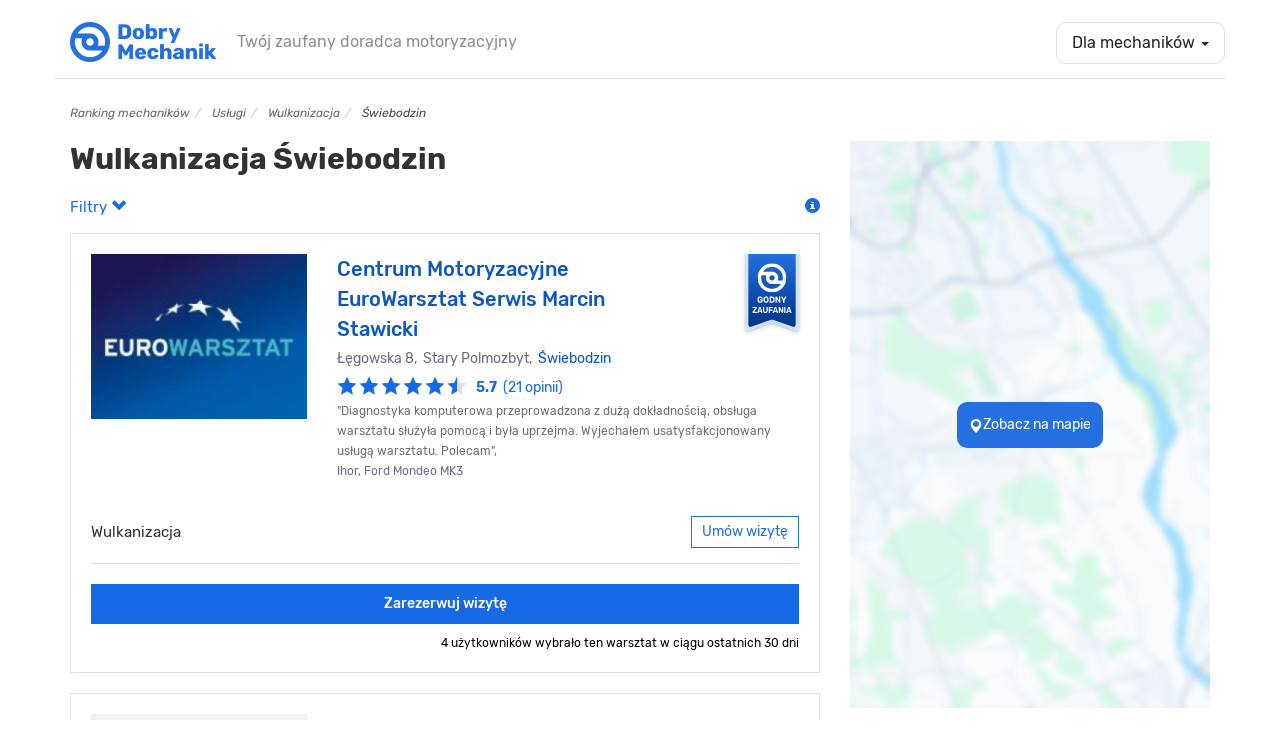

--- FILE ---
content_type: text/html; charset=UTF-8
request_url: https://dobrymechanik.pl/uslugi/wulkanizacja/swiebodzin/
body_size: 21322
content:
<!DOCTYPE html>
<html lang="pl">
  <head>
  	<script>
    window.dataLayer = window.dataLayer || [];
    dataLayer.push({"dm-application":"legacy","page-scope":"garage-listing","garage-listing-type":"service-city","garage-listing-content":{"garage-count":{"total":5,"paid":{"total":1,"premium-selection":1,"other":0},"free":{"total":4,"has-owner":2,"missing-owner":2},"combined-key":"paid_all-1_5-paid_ps-1_5-paid_other-0_5-free_all-4_5-free_with_owner-2_5-free_without_owner-2_5"}}});

    </script>


<!-- Google Tag Manager -->
<script>(function(w,d,s,l,i){w[l]=w[l]||[];w[l].push({'gtm.start':
new Date().getTime(),event:'gtm.js'});var f=d.getElementsByTagName(s)[0],
j=d.createElement(s),dl=l!='dataLayer'?'&l='+l:'';j.async=true;j.src=
'https://www.googletagmanager.com/gtm.js?id='+i+dl;f.parentNode.insertBefore(j,f);
})(window,document,'script','dataLayer','GTM-TTC4DXZ');</script>
<!-- End Google Tag Manager -->
	<link rel="dns-prefetch" href="//ajax.googleapis.com"/>
	<link rel="dns-prefetch" href="//googletagservices.com"/>
	<link rel="dns-prefetch" href="//partner.googleadservices.com"/>
	<link rel="dns-prefetch" href="//google-analytics.com"/>
	<link rel="dns-prefetch" href="//cdn.mxpnl.com"/>
	<link rel="dns-prefetch" href="//mixpanel.com"/>
	<link rel="dns-prefetch" href="//facebook.com"/>
	<link rel="dns-prefetch" href="//connect.facebook.net"/>
	<link rel="dns-prefetch" href="//pubads.g.doubleclick.net"/>
	<link rel="dns-prefetch" href="//pagead2.googlesyndication.com"/>
	<link rel="dns-prefetch" href="//static.skapiec.pl"/>
	<link rel="dns-prefetch" href="//maps.googleapis.com"/>
	<link rel="dns-prefetch" href="//apis.google.com"/>
	<link rel="dns-prefetch" href="//ssl.gstatic.com"/>

    <meta charset="utf-8" />
    <meta http-equiv="X-UA-Compatible" content="IE=edge" />
    <meta name="viewport" content="width=device-width, initial-scale=1" />

    <title>Wulkanizacja Świebodzin • Umów wizytę online</title>
    <meta name="description" content="Wulkanizacja w mieście Świebodzin. Zarezerwuj termin w polecanym warsztacie samochodowym. Umów wizytę online u sprawdzonego mechanika w mieście: Świebodzin. " />

    <link rel="search" type="application/opensearchdescription+xml" title="www.dobrymechanik.pl" href="https://dobrymechanik.pl/opensearch">

    
<link rel="stylesheet" type="text/css" href="https://dobrymechanik.pl/css/compressed.css?_stv=1767180881" />
	<!-- jQuery (necessary for Bootstrap's JavaScript plugins) -->
    <script src="https://ajax.googleapis.com/ajax/libs/jquery/1.11.0/jquery.min.js"></script>


    <!-- HTML5 shim and Respond.js IE8 support of HTML5 elements and media queries -->
    <!--[if lt IE 9]>
      <script src="https://oss.maxcdn.com/libs/html5shiv/3.7.0/html5shiv.js"></script>
      <script src="https://oss.maxcdn.com/libs/respond.js/1.4.2/respond.min.js"></script>
    <![endif]-->
    <script type="text/javascript" src="https://dobrymechanik.pl/js/posthog/posthog.js?_stv=1464559200"></script>    
	
	<link href="/favicon.png" type="image/x-icon" rel="icon" /><link href="/favicon.png" type="image/x-icon" rel="shortcut icon" />	
	<meta name="verify-v1" content="vq44RBVSLNGVzt/MUCQGn/J6DsCbta0LOGJerCieh74=" />
	<meta name="google-site-verification" content="uoexwv3GK98JOFIWb9X2SRDqJxpJFJBHMF-DhH2XS5I" />
	
	<script type='text/javascript'>
		var webroot = '/';
	</script>
	
	
    
<meta property="fb:page_id" content="278611051076" />

	<meta property="og:image" content="https://dobrymechanik.pl/img/banners/og_image.jpg"/>

<meta property="og:type" content="article"/>
<meta property="og:title" content="Wulkanizacja Świebodzin • Umów wizytę online" />
<meta property="og:site_name" content="dobrymechanik.pl" />
<meta property="og:description"	content="Wulkanizacja w mieście Świebodzin. Zarezerwuj termin w polecanym warsztacie samochodowym. Umów wizytę online u sprawdzonego mechanika w mieście: Świebodzin. " />

	<meta property="og:url" content="https://dobrymechanik.pl/uslugi/wulkanizacja/swiebodzin/" />



<!-- Facebook Pixel Code -->
<script>
!function(f,b,e,v,n,t,s){if(f.fbq)return;n=f.fbq=function(){n.callMethod?
n.callMethod.apply(n,arguments):n.queue.push(arguments)};if(!f._fbq)f._fbq=n;
n.push=n;n.loaded=!0;n.version='2.0';n.queue=[];t=b.createElement(e);t.async=!0;
t.src=v;s=b.getElementsByTagName(e)[0];s.parentNode.insertBefore(t,s)}(window,
document,'script','https://connect.facebook.net/en_US/fbevents.js');
fbq('init', '269155663489804'); // Insert your pixel ID here.
fbq('track', 'PageView');
</script>
<noscript><img height="1" width="1" style="display:none"
src="https://www.facebook.com/tr?id=269155663489804&ev=PageView&noscript=1"
/></noscript>
<!-- DO NOT MODIFY -->
<!-- End Facebook Pixel Code -->

			
		
	
		
		<link rel="canonical" href="https://dobrymechanik.pl/uslugi/wulkanizacja/swiebodzin/" />



			<meta name="robots" content="index, follow" />
	


	
		

  </head>

  <body class="">
  		<!-- Google Tag Manager (noscript) -->
<noscript><iframe src="https://www.googletagmanager.com/ns.html?id=GTM-TTC4DXZ" height="0" width="0" style="display:none;visibility:hidden"></iframe></noscript>
<!-- End Google Tag Manager (noscript) -->
  		<div id="fb-root"></div>
<script>(function(d, s, id) {
  var js, fjs = d.getElementsByTagName(s)[0];
  if (d.getElementById(id)) return;
  js = d.createElement(s); js.id = id;
  js.src = "//connect.facebook.net/pl_PL/sdk.js#xfbml=1&appId=196104980421086&version=v2.0";
  fjs.parentNode.insertBefore(js, fjs);
}(document, 'script', 'facebook-jssdk'));</script>
<nav class="navbar navbar-default navbar-static-top main-navbar" role="navigation">
    <div class="container navbar-bottom-border">
        <div class="navbar-header">
            <div class="home-mobile-dropdown visible-xs">
                <a data-toggle="dropdown" class="dropdown-toggle dropdown-for-mechanics hamburger-button element-with-radius" href="#" data-gtm-link="navigation-for-mechanics">
                                            <span class="sr-only">Toggle navigation</span>
                        <span class="icon-bar"></span>
                        <span class="icon-bar"></span>
                        <span class="icon-bar"></span>
                                    </a>
                <ul class="dropdown-menu" role="menu">
                                            <li><a data-gtm-link="navigation-mechanic-offer" href="https://warsztaty.dobrymechanik.pl">Promowanie warsztatu</a></li>
                        <li><a data-gtm-link="navigation-zilo" href="https://www.zilo.co/" target="_blank">Oprogramowanie Zilo</a></li>
                        <li><a href="/uzytkownicy/zaloguj/" data-gtm-link="navigation-log-in"><span>Zaloguj</span></a></li>
                                    </ul>
            </div>            <a class="navbar-brand" href="/" data-gtm-link="logo-navbar"><img src="/img/main/logo-dobrymechanik@2x.png" alt="DobryMechanik.pl - znajdź najlepszego mechanika!" height="30"/></a>
            <p class="navbar-brand-subtext navbar-brand-subtext-grey">Twój zaufany doradca motoryzacyjny</p>
        </div>
        <div class="navbar-collapse collapse" id="navbar-collapse-1">
            <ul class="nav navbar-nav navbar-right">
                                    <li class="dropdown">
                        <a data-toggle="dropdown" class="dropdown-toggle dropdown-for-mechanics element-with-radius" href="#" data-gtm-link="navigation-for-mechanics">Dla mechaników <b class="caret"></b></a>
                        <ul class="dropdown-menu" role="menu">
                            <li><a data-gtm-link="navigation-mechanic-offer" href="https://warsztaty.dobrymechanik.pl">Promowanie warsztatu</a></li>
                            <li><a data-gtm-link="navigation-zilo" href="https://www.zilo.co/" target="_blank">Oprogramowanie Zilo</a></li>
                            <li><a href="/uzytkownicy/zaloguj/" data-gtm-link="navigation-log-in"><span>Zaloguj</span></a></li>
                        </ul>
                    </li>
                            </ul>
        </div>
    </div>
</nav>
	  		<div class="container">
  			
  			
  			  				<ol class="breadcrumb hidden-xs" itemscope itemtype="http://schema.org/BreadcrumbList">
	  				<li itemprop="itemListElement" itemscope itemtype="http://schema.org/ListItem">
	  					<a itemprop="item" href="/" data-gtm-link="breadcrumb-1"><span itemprop="name">Ranking mechaników</span></a><meta itemprop="position" content="1" /> </li><li itemprop="itemListElement" itemscope itemtype="http://schema.org/ListItem"> <a itemprop="item" href="/uslugi/" data-gtm-link="breadcrumb-2"><span itemprop="name">Usługi</span></a><meta itemprop="position" content="2" /> </li><li itemprop="itemListElement" itemscope itemtype="http://schema.org/ListItem"> <a itemprop="item" href="/uslugi/wulkanizacja/" data-gtm-link="breadcrumb-3"><span itemprop="name">Wulkanizacja</span></a><meta itemprop="position" content="3" /> </li><li itemprop="itemListElement" itemscope itemtype="http://schema.org/ListItem"> <span itemprop="name">Świebodzin</span><meta itemprop="position" content="4" />	  				</li>
			  	</ol>
  			  		</div>
  	<div class="container">
	<div class="row">
		<div class="col-md-8">
            

			<h1 class="no-margin-top block-spacing-small h2 h1-listing">
				Wulkanizacja Świebodzin			</h1>

			<p class="text-left">
				
				<a href="#" class="mr-30 open-filters open-filters-cta">
					Filtry <span class="glyphicon glyphicon-chevron-up glyphicon-chevron-down"></span>
				</a>

                <a href="#" data-title="Wyświetlone warsztaty odpowiadają Twoim kryteriom wyszukiwania. Ich kolejność na liście zależy od zakupu pozycji promowanej przez warsztat, modelu rozliczenia z portalem, liczby wizyt umówionych przez portal, dostępności wolnych terminów, ocen użytkowników oraz wskaźnika wizyt odwołanych przez warsztat. Warsztaty rozliczające się w modelu opłaty stałej nie są promowane." class="pull-right tooltip-blue omnibus-directive-info">   
    <span class="glyphicon glyphicon-info-sign" data-gtm-element="mechanic-card-badge-omnibus-directive"></span>
</a>			</p>

			<a href="/mapa?serviceId=67&serviceName=wulkanizacja" data-gtm-link="search-on-map-listing" class="open-filters-cta-ab-mobile" id="listing-map-filter-cta-button-test-mobile"><span><div class="open-filters-cta-test-mobile">
						<button class="open-filters-cta-test__button">
							<span class="glyphicon glyphicon-map-marker"></span>
							<span>Zobacz na mapie</span>
						</button>
					</div></span></a>
			<div class="input-group input-group-lg mb-30 d-none" data-gtm-element="choose-date-listing-test" id="chooseDateListingTest">
				<span class="input-group-addon pointer-events-none" id="basic-addon1">
					<span class="glyphicon glyphicon-calendar" aria-hidden="true"></span>
				</span>
				<input type="text" class="form-control pointer-events-none text-big" placeholder="Wybierz termin" aria-describedby="basic-addon1">
			</div>

			<div class="d-none open-filters-container">

				<form action="/szukaj/" class="form-search-simple" method="get" accept-charset="utf-8"><input type="hidden" name="miasto" value="swiebodzin" id="MechanicMiasto" />
				<div class="row">
					<div class="col-md-5 block-spacing-small flat-grey-select">
						<div class="select2-arrow">
							<div class="input select"><select name="usluga" class="form-control input-no-radius" data-gtm-element="choose-listing-service-listing" id="MechanicUsluga">
<option value="">Usługa</option>
<option value="autoszyby-wymiana-szyb" class="parent" data-service="autoszyby-wymiana-szyb">autoszyby, wymiana szyb (2)</option>
<option value="naprawa-dachu-panoramicznego" class="child" data-service="naprawa-dachu-panoramicznego">naprawa dachu panoramicznego (1)</option>
<option value="wymiana-szyby-bocznej" class="child" data-service="wymiana-szyby-bocznej">wymiana szyby bocznej (2)</option>
<option value="wymiana-szyby-przedniej" class="child" data-service="wymiana-szyby-przedniej">wymiana szyby przedniej (2)</option>
<option value="wymiana-szyby-tylnej" class="child" data-service="wymiana-szyby-tylnej">wymiana szyby tylnej (1)</option>
<option value="blacharstwo-samochodowe" class="parent" data-service="blacharstwo-samochodowe">blacharstwo samochodowe (2)</option>
<option value="wymiana-podluznic" class="child" data-service="wymiana-podluznic">wymiana podłużnic (2)</option>
<option value="wymiana-progow" class="child" data-service="wymiana-progow">wymiana progów (2)</option>
<option value="car-audio-nawigacje-samochodowe" class="parent" data-service="car-audio-nawigacje-samochodowe">car audio, nawigacje samochodowe (2)</option>
<option value="cb-radia-montaz" class="child" data-service="cb-radia-montaz">cb radia, montaż (1)</option>
<option value="rozkodowanie-radia" class="child" data-service="rozkodowanie-radia">rozkodowanie radia (1)</option>
<option value="diesel-serwis" class="parent" data-service="diesel-serwis">diesel serwis (6)</option>
<option value="naprawa-pomp-wtryskowych" class="child" data-service="naprawa-pomp-wtryskowych">naprawa pomp wtryskowych (5)</option>
<option value="pompowtryskiwacze-naprawa-regeneracja" class="child" data-service="pompowtryskiwacze-naprawa-regeneracja">pompowtryskiwacze naprawa, regeneracja (5)</option>
<option value="wtryskiwacze-common-rail-naprawa" class="child" data-service="wtryskiwacze-common-rail-naprawa">wtryskiwacze Common Rail naprawa (4)</option>
<option value="dorabianie-kluczy-samochodowych" class="parent" data-service="dorabianie-kluczy-samochodowych">dorabianie kluczy samochodowych (4)</option>
<option value="immobilizer-montaz-naprawa" class="child" data-service="immobilizer-montaz-naprawa">immobilizer montaż, naprawa (3)</option>
<option value="kodowanie-kluczyka" class="child" data-service="kodowanie-kluczyka">kodowanie kluczyka (3)</option>
<option value="elektromechanik" class="parent" data-service="elektromechanik">elektromechanik (12)</option>
<option value="naprawa-abs" class="child" data-service="naprawa-abs">naprawa ABS (5)</option>
<option value="adaptacja-przepustnicy" class="child" data-service="adaptacja-przepustnicy">adaptacja przepustnicy (5)</option>
<option value="naprawa-esp" class="child" data-service="naprawa-esp">naprawa ESP (5)</option>
<option value="naprawa-licznikow-samochodowych" class="child" data-service="naprawa-licznikow-samochodowych">naprawa liczników samochodowych (4)</option>
<option value="naprawa-mechanizmu-podnoszenia-szyb" class="child" data-service="naprawa-mechanizmu-podnoszenia-szyb">naprawa mechanizmu podnoszenia szyb (4)</option>
<option value="naprawa-silniczka-dmuchawy" class="child" data-service="naprawa-silniczka-dmuchawy">naprawa silniczka dmuchawy (4)</option>
<option value="system-start-stop-naprawa-wylaczanie" class="child" data-service="system-start-stop-naprawa-wylaczanie">system start-stop naprawa, wyłączanie (3)</option>
<option value="elektronika-samochodowa" class="parent" data-service="elektronika-samochodowa">elektronika samochodowa (7)</option>
<option value="naprawa-wyswietlaczy-samochodowych" class="child" data-service="naprawa-wyswietlaczy-samochodowych">naprawa wyświetlaczy samochodowych (3)</option>
<option value="poduszki-powietrzne" class="child" data-service="poduszki-powietrzne">poduszki powietrzne (6)</option>
<option value="montaz-i-naprawa-tempomatu" class="child" data-service="montaz-i-naprawa-tempomatu">montaż i naprawa tempomatu (2)</option>
<option value="elektryk-samochodowy" class="parent" data-service="elektryk-samochodowy">elektryk samochodowy (11)</option>
<option value="czujniki-parkowania" class="child" data-service="czujniki-parkowania">czujniki parkowania (5)</option>
<option value="naprawa-hamulca-recznego-elektrycznego" class="child" data-service="naprawa-hamulca-recznego-elektrycznego">naprawa hamulca ręcznego elektrycznego (5)</option>
<option value="naprawa-podgrzewania-szyby" class="child" data-service="naprawa-podgrzewania-szyby">naprawa podgrzewania szyby (2)</option>
<option value="naprawa-przelacznika-zespolonego" class="child" data-service="naprawa-przelacznika-zespolonego">naprawa przełącznika zespolonego (3)</option>
<option value="alternatory-wymiana-naprawa" class="child" data-service="alternatory-wymiana-naprawa">regeneracja i naprawa alternatorów (6)</option>
<option value="regeneracja-rozrusznika" class="child" data-service="regeneracja-rozrusznika">regeneracja rozrusznika (5)</option>
<option value="naprawa-stacyjki" class="child" data-service="naprawa-stacyjki">naprawa stacyjki (4)</option>
<option value="swiatla-dzienne-led" class="child" data-service="swiatla-dzienne-led">światła dzienne LED (4)</option>
<option value="test-akumulatora" class="child" data-service="test-akumulatora">test akumulatora (5)</option>
<option value="wymiana-bezpiecznika" class="child" data-service="wymiana-bezpiecznika">wymiana bezpiecznika (7)</option>
<option value="wymiana-czujnika-kata-skretu" class="child" data-service="wymiana-czujnika-kata-skretu">wymiana czujnika kąta skrętu (4)</option>
<option value="wymiana-przewodow-zaplonowych" class="child" data-service="wymiana-przewodow-zaplonowych">wymiana przewodów zapłonowych (7)</option>
<option value="wymiana-swiec-zaplonowych" class="child" data-service="wymiana-swiec-zaplonowych">wymiana świec zapłonowych (7)</option>
<option value="wymiana-swiec-zarowych" class="child" data-service="wymiana-swiec-zarowych">wymiana świec żarowych (7)</option>
<option value="wymiana-zarnika-xenonowego" class="child" data-service="wymiana-zarnika-xenonowego">wymiana żarnika xenonowego (5)</option>
<option value="wymiana-zarowki" class="child" data-service="wymiana-zarowki">wymiana żarówki (7)</option>
<option value="centralne-zamki" class="child" data-service="centralne-zamki">centralne zamki (4)</option>
<option value="hybrydy-auta-elektryczne" class="parent" data-service="hybrydy-auta-elektryczne">hybrydy, auta elektryczne (3)</option>
<option value="kosmetyka-aut" class="parent" data-service="kosmetyka-aut">kosmetyka aut (1)</option>
<option value="polerowanie-lakieru" class="child" data-service="polerowanie-lakieru">polerowanie lakieru (1)</option>
<option value="polerowanie-lamp" class="child" data-service="polerowanie-lamp">polerowanie lamp (1)</option>
<option value="lakiernik-samochodowy" class="parent" data-service="lakiernik-samochodowy">lakiernik samochodowy (2)</option>
<option value="lakierowanie-blotnika" class="child" data-service="lakierowanie-blotnika">lakierowanie błotnika (2)</option>
<option value="lakierowanie-drzwi" class="child" data-service="lakierowanie-drzwi">lakierowanie drzwi (2)</option>
<option value="lakierowanie-klapy-bagaznika" class="child" data-service="lakierowanie-klapy-bagaznika">lakierowanie klapy bagażnika (2)</option>
<option value="lakierowanie-maski" class="child" data-service="lakierowanie-maski">lakierowanie maski (2)</option>
<option value="lakierowanie-zderzaka" class="child" data-service="lakierowanie-zderzaka">lakierowanie zderzaka (2)</option>
<option value="malowanie-calego-samochodu" class="child" data-service="malowanie-calego-samochodu">malowanie całego samochodu (2)</option>
<option value="lakiery-samochodowe" class="child" data-service="lakiery-samochodowe">lakiery samochodowe (1)</option>
<option value="mechanika-pojazdowa" class="parent" data-service="mechanika-pojazdowa">mechanika pojazdowa (18)</option>
<option value="czyszczenie-przepustnicy" class="child" data-service="czyszczenie-przepustnicy">czyszczenie przepustnicy (4)</option>
<option value="inne-roboczogodzina" class="child" data-service="inne-roboczogodzina">inne (roboczogodzina) (6)</option>
<option value="naprawa-silnika-wankla" class="child" data-service="naprawa-silnika-wankla">naprawa silnika Wankla (1)</option>
<option value="pomiar-cisnienia-sprezania" class="child" data-service="pomiar-cisnienia-sprezania">pomiar ciśnienia sprężania (5)</option>
<option value="przeglad-gwarancyjny" class="child" data-service="przeglad-gwarancyjny">przegląd gwarancyjny (4)</option>
<option value="przeglad-i-obsluga-okresowa" class="child" data-service="przeglad-i-obsluga-okresowa">przegląd i obsługa okresowa (9)</option>
<option value="regeneracja-zaciskow-hamulcowych" class="child" data-service="regeneracja-zaciskow-hamulcowych">regeneracja zacisków hamulcowych (3)</option>
<option value="resory-piorowe-wymiana" class="child" data-service="resory-piorowe-wymiana">resory piórowe wymiana (4)</option>
<option value="sprawdzenie-samochodu-przed-zakupem" class="child" data-service="sprawdzenie-samochodu-przed-zakupem">sprawdzenie samochodu przed zakupem (7)</option>
<option value="naprawa-szyberdachow" class="child" data-service="naprawa-szyberdachow">naprawa szyberdachów (2)</option>
<option value="test-zawartosci-co2-w-ukladzie-chlodzenia" class="child" data-service="test-zawartosci-co2-w-ukladzie-chlodzenia">test zawartości CO2 w układzie chłodzenia (3)</option>
<option value="toczenie-tarcz-hamulcowych" class="child" data-service="toczenie-tarcz-hamulcowych">toczenie tarcz hamulcowych (1)</option>
<option value="wymiana-amortyzatora" class="child" data-service="wymiana-amortyzatora">wymiana amortyzatora (8)</option>
<option value="wymiana-bebnow-hamulcowych" class="child" data-service="wymiana-bebnow-hamulcowych">wymiana bębnów hamulcowych (6)</option>
<option value="wymiana-chlodnicy" class="child" data-service="wymiana-chlodnicy">wymiana chłodnicy (6)</option>
<option value="wymiana-filtra-kabinowego" class="child" data-service="wymiana-filtra-kabinowego">wymiana filtra kabinowego (9)</option>
<option value="wymiana-filtra-paliwa" class="child" data-service="wymiana-filtra-paliwa">wymiana filtra paliwa (9)</option>
<option value="wymiana-filtra-powietrza" class="child" data-service="wymiana-filtra-powietrza">wymiana filtra powietrza (8)</option>
<option value="wymiana-intercoolera" class="child" data-service="wymiana-intercoolera">wymiana intercoolera (7)</option>
<option value="wymiana-klockow-hamulcowych" class="child" data-service="wymiana-klockow-hamulcowych">wymiana klocków hamulcowych (9)</option>
<option value="wymiana-kola-dwumasowego" class="child" data-service="wymiana-kola-dwumasowego">wymiana koła dwumasowego (6)</option>
<option value="wymiana-linki-hamulca-recznego" class="child" data-service="wymiana-linki-hamulca-recznego">wymiana linki hamulca ręcznego (6)</option>
<option value="wymiana-lancucha-rozrzadu" class="child" data-service="wymiana-lancucha-rozrzadu">wymiana łańcucha rozrządu (7)</option>
<option value="wymiana-lacznika-stabilizatora" class="child" data-service="wymiana-lacznika-stabilizatora">wymiana łącznika stabilizatora (7)</option>
<option value="wymiana-lozyska-kola" class="child" data-service="wymiana-lozyska-kola">wymiana łożyska koła (7)</option>
<option value="wymiana-nagrzewnicy" class="child" data-service="wymiana-nagrzewnicy">wymiana nagrzewnicy (6)</option>
<option value="wymiana-oleju-silnikowego" class="child" data-service="wymiana-oleju-silnikowego">wymiana oleju silnikowego (9)</option>
<option value="wymiana-oleju-skrzynia-biegow-manualna" class="child" data-service="wymiana-oleju-skrzynia-biegow-manualna">wymiana oleju skrzynia biegów manualna (7)</option>
<option value="wymiana-paska-klinowego" class="child" data-service="wymiana-paska-klinowego">wymiana paska klinowego (8)</option>
<option value="wymiana-paska-rozrzadu" class="child" data-service="wymiana-paska-rozrzadu">wymiana paska rozrządu (9)</option>
<option value="wymiana-plynu-chlodzacego" class="child" data-service="wymiana-plynu-chlodzacego">wymiana płynu chłodniczego (9)</option>
<option value="wymiana-plynu-hamulcowego" class="child" data-service="wymiana-plynu-hamulcowego">wymiana płynu hamulcowego (8)</option>
<option value="wymiana-poduszki-silnika" class="child" data-service="wymiana-poduszki-silnika">wymiana poduszki silnika (7)</option>
<option value="wymiana-pompy-paliwa" class="child" data-service="wymiana-pompy-paliwa">wymiana pompy paliwa (7)</option>
<option value="wymiana-pompy-wody" class="child" data-service="wymiana-pompy-wody">wymiana pompy wody (5)</option>
<option value="wymiana-polosi" class="child" data-service="wymiana-polosi">wymiana półosi (5)</option>
<option value="wymiana-przegubu-napedowego" class="child" data-service="wymiana-przegubu-napedowego">wymiana przegubu napędowego (6)</option>
<option value="wymiana-przewodu-hamulcowego" class="child" data-service="wymiana-przewodu-hamulcowego">wymiana przewodu hamulcowego (6)</option>
<option value="wymiana-sondy-lambda" class="child" data-service="wymiana-sondy-lambda">wymiana sondy lambda (6)</option>
<option value="wymiana-sprezyny-zawieszenia" class="child" data-service="wymiana-sprezyny-zawieszenia">wymiana sprężyny zawieszenia (7)</option>
<option value="wymiana-sprzegla" class="child" data-service="wymiana-sprzegla">wymiana sprzęgła (9)</option>
<option value="wymiana-sworznia-wahacza" class="child" data-service="wymiana-sworznia-wahacza">wymiana sworznia wahacza (9)</option>
<option value="wymiana-szczek-hamulcowych" class="child" data-service="wymiana-szczek-hamulcowych">wymiana szczęk hamulcowych (6)</option>
<option value="wymiana-tarcz-hamulcowych" class="child" data-service="wymiana-tarcz-hamulcowych">wymiana tarcz hamulcowych (8)</option>
<option value="wymiana-termostatu" class="child" data-service="wymiana-termostatu">wymiana termostatu (6)</option>
<option value="wymiana-tulei-wahacza" class="child" data-service="wymiana-tulei-wahacza">wymiana tulei wahacza (8)</option>
<option value="wymiana-uszczelki-pod-glowica" class="child" data-service="wymiana-uszczelki-pod-glowica">wymiana uszczelki pod głowicą (7)</option>
<option value="wymiana-uszczelki-pokrywy-zaworow" class="child" data-service="wymiana-uszczelki-pokrywy-zaworow">wymiana uszczelki pokrywy zaworów (5)</option>
<option value="wymiana-wycieraczek" class="child" data-service="wymiana-wycieraczek">wymiana wycieraczek (6)</option>
<option value="zawieszenie-hydropneumatyczne-wymiana-naprawa" class="child" data-service="zawieszenie-hydropneumatyczne-wymiana-naprawa">zawieszenie hydropneumatyczne wymiana, naprawa (2)</option>
<option value="naprawa-manualnych-skrzyn-biegow" class="child" data-service="naprawa-manualnych-skrzyn-biegow">naprawa manualnych skrzyń biegów (4)</option>
<option value="remonty-silnikow" class="child" data-service="remonty-silnikow">remonty silników (6)</option>
<option value="regeneracja-turbosprezarek" class="child" data-service="regeneracja-turbosprezarek">regeneracja turbosprężarek (3)</option>
<option value="regeneracja-belki-skretnej" class="child" data-service="regeneracja-belki-skretnej">regeneracja belki skrętnej (2)</option>
<option value="sklep-motoryzacyjny" class="parent" data-service="sklep-motoryzacyjny">Sklep motoryzacyjny (6)</option>
<option value="sprzedaz-akumulatorow" class="child" data-service="sprzedaz-akumulatorow">sprzedaż akumulatorów (6)</option>
<option value="off-road" class="parent" data-service="off-road">off-road (3)</option>
<option value="regeneracja-mostow-napedowych" class="child" data-service="regeneracja-mostow-napedowych">regeneracja mostów napędowych (2)</option>
<option value="serwis-klimatyzacji-samochodowej" class="parent" data-service="serwis-klimatyzacji-samochodowej">serwis klimatyzacji samochodowej (9)</option>
<option value="klimatyzacja-napelnianie" class="child" data-service="klimatyzacja-napelnianie">klimatyzacja - napełnianie (6)</option>
<option value="klimatyzacja-odgrzybianie" class="child" data-service="klimatyzacja-odgrzybianie">klimatyzacja - odgrzybianie (7)</option>
<option value="klimatyzacja-ozonowanie" class="child" data-service="klimatyzacja-ozonowanie">klimatyzacja - ozonowanie (7)</option>
<option value="sprawdzenie-szczelnosci-klimatyzacji" class="child" data-service="sprawdzenie-szczelnosci-klimatyzacji">sprawdzenie szczelności klimatyzacji (6)</option>
<option value="wymiana-chlodnicy-klimatyzacji" class="child" data-service="wymiana-chlodnicy-klimatyzacji">wymiana chłodnicy klimatyzacji (6)</option>
<option value="wymiana-sprezarki-klimatyzacji" class="child" data-service="wymiana-sprezarki-klimatyzacji">wymiana sprężarki klimatyzacji (6)</option>
<option value="serwis-motocykli" class="parent" data-service="serwis-motocykli">serwis motocykli (1)</option>
<option value="serwis-quadow-i-skuterow" class="child" data-service="serwis-quadow-i-skuterow">serwis quadów i skuterów (1)</option>
<option value="wulkanizacja" class="parent" data-service="wulkanizacja" selected="selected">wulkanizacja (5)</option>
<option value="programowanie-czujnikow-tpms" class="child" data-service="programowanie-czujnikow-tpms">programowanie czujników TPMS (3)</option>
<option value="dowazanie-kol-na-samochodzie" class="child" data-service="dowazanie-kol-na-samochodzie">doważanie kół na samochodzie (1)</option>
<option value="wywazanie-kol" class="child" data-service="wywazanie-kol">wyważanie kół (3)</option>
<option value="opony-run-flat" class="child" data-service="opony-run-flat">opony Run Flat, niskoprofilowe (2)</option>
<option value="opony-uzywane" class="child" data-service="opony-uzywane">opony używane (1)</option>
<option value="przechowywanie-opon" class="child" data-service="przechowywanie-opon">przechowywanie opon (2)</option>
<option value="wulkanizacja-24h" class="child" data-service="wulkanizacja-24h">wulkanizacja 24h (1)</option>
<option value="wymiana-opon" class="child" data-service="wymiana-opon">wymiana opon (4)</option>
<option value="wymiana-zaworow-w-feldze" class="child" data-service="wymiana-zaworow-w-feldze">wymiana wentyli w feldze (2)</option>
<option value="stacja-kontroli-pojazdow" class="parent" data-service="stacja-kontroli-pojazdow">SKP - stacja kontroli pojazdów (3)</option>
<option value="badania-techniczne-przeglady" class="child" data-service="badania-techniczne-przeglady">Badania techniczne i przeglądy rejestracyjne (1)</option>
<option value="zabezpieczenia-antykradziezowe" class="parent" data-service="zabezpieczenia-antykradziezowe">zabezpieczenia antykradzieżowe (5)</option>
<option value="autoalarmy-alarmy-samochodowe" class="child" data-service="autoalarmy-alarmy-samochodowe">autoalarmy, alarmy samochodowe (4)</option>
<option value="naprawa-ukladow-wydechowych" class="parent" data-service="naprawa-ukladow-wydechowych">naprawa układów wydechowych (10)</option>
<option value="czyszczenie-egr" class="child" data-service="czyszczenie-egr">czyszczenie EGR (3)</option>
<option value="regeneracja-filtra-czastek-stalych-dpf-fap" class="child" data-service="regeneracja-filtra-czastek-stalych-dpf-fap">Czyszczenie i regeneracja filtrów DPF (6)</option>
<option value="spawanie-naprawa-tlumika" class="child" data-service="spawanie-naprawa-tlumika">spawanie, naprawa tłumika (5)</option>
<option value="uzupelnienie-plynu-fap" class="child" data-service="uzupelnienie-plynu-fap">uzupełnienie płynu FAP (4)</option>
<option value="wymiana-katalizatora" class="child" data-service="wymiana-katalizatora">wymiana katalizatora (5)</option>
<option value="wymiana-tlumika" class="child" data-service="wymiana-tlumika">wymiana tłumika (5)</option>
<option value="tuning" class="parent" data-service="tuning">tuning (2)</option>
<option value="naprawa-ukladu-kierowniczego" class="parent" data-service="naprawa-ukladu-kierowniczego">naprawa układu kierowniczego (7)</option>
<option value="geometria-kol" class="child" data-service="geometria-kol">geometria kół (5)</option>
<option value="regeneracja-maglownic" class="child" data-service="regeneracja-maglownic">regeneracja maglownic (2)</option>
<option value="naprawa-wspomagania-kierownicy" class="child" data-service="naprawa-wspomagania-kierownicy">naprawa wspomagania kierownicy (2)</option>
<option value="przekladka-kierownicy" class="child" data-service="przekladka-kierownicy">przekładka kierownicy (1)</option>
<option value="wymiana-drazka-kierowniczego" class="child" data-service="wymiana-drazka-kierowniczego">wymiana drążka kierowniczego (7)</option>
<option value="naprawa-zawieszenia-pneumatycznego" class="parent" data-service="naprawa-zawieszenia-pneumatycznego">naprawa zawieszenia pneumatycznego (2)</option>
<option value="diagnostyka-komputerowa" class="parent" data-service="diagnostyka-komputerowa">diagnostyka komputerowa (11)</option>
<option value="kasowanie-kodow-bledow" class="child" data-service="kasowanie-kodow-bledow">kasowanie kodów błędów (6)</option>
<option value="planowanie-glowic" class="parent" data-service="planowanie-glowic">planowanie i regeneracja głowic (2)</option>
<option value="regeneracja-gniazd-zaworowych" class="child" data-service="regeneracja-gniazd-zaworowych">regeneracja gniazd zaworowych (2)</option>
<option value="regulacja-luzow-zaworowych" class="child" data-service="regulacja-luzow-zaworowych">regulacja luzów zaworowych (2)</option>
<option value="naprawa-automatycznych-skrzyn-biegow" class="parent" data-service="naprawa-automatycznych-skrzyn-biegow">naprawa automatycznych skrzyń biegów (3)</option>
<option value="adaptacja-skrzyni-biegow" class="child" data-service="adaptacja-skrzyni-biegow">adaptacja skrzyni biegów (1)</option>
<option value="skrzynia-cvt" class="child" data-service="skrzynia-cvt">skrzynia CVT (1)</option>
<option value="sprzegla-hydrokinetyczne" class="child" data-service="sprzegla-hydrokinetyczne">sprzęgła hydrokinetyczne (1)</option>
<option value="uslugi-specjalne" class="parent" data-service="uslugi-specjalne">usługi specjalne (5)</option>
<option value="montaz-haka-holowniczego" class="child" data-service="montaz-haka-holowniczego">montaż haka holowniczego (6)</option>
<option value="naprawa-maszyn-rolniczych" class="child" data-service="naprawa-maszyn-rolniczych">naprawa maszyn rolniczych (1)</option>
<option value="ogrzewanie-postojowe" class="child" data-service="ogrzewanie-postojowe">ogrzewanie postojowe , webasto (1)</option>
<option value="pomoc-drogowa-holowanie" class="child" data-service="pomoc-drogowa-holowanie">pomoc drogowa, holowanie (3)</option>
<option value="wyciaganie-zapieczonych-wtryskiwaczy" class="child" data-service="wyciaganie-zapieczonych-wtryskiwaczy">wyciąganie zapieczonych wtryskiwaczy (2)</option>
<option value="wyciszanie-samochodow" class="child" data-service="wyciszanie-samochodow">wyciszanie samochodów (1)</option>
<option value="wykrecanie-urwanych-swiec-zarowych" class="child" data-service="wykrecanie-urwanych-swiec-zarowych">wykręcanie urwanych świec żarowych (2)</option>
<option value="awaryjne-odpalanie-samochodu" class="child" data-service="awaryjne-odpalanie-samochodu">awaryjne odpalanie samochodu (2)</option>
<option value="naprawa-samochodow-dostawczych-i-ciezarowych" class="child" data-service="naprawa-samochodow-dostawczych-i-ciezarowych">naprawa samochodów dostawczych i ciężarowych (3)</option>
<option value="konserwacja-podwozia" class="child" data-service="konserwacja-podwozia">konserwacja podwozia (1)</option>
<option value="obsluga-door-to-door" class="child" data-service="obsluga-door-to-door">obsługa door-to-door (2)</option>
<option value="wodorowanie-silnikow" class="child" data-service="wodorowanie-silnikow">wodorowanie silników (1)</option>
<option value="naprawy-powypadkowe" class="child" data-service="naprawy-powypadkowe">naprawy powypadkowe (2)</option>
<option value="montaz-czesci" class="child" data-service="montaz-czesci">montaż części (1)</option>
<option value="dynamiczna-wymiana-oleju-skrzynia-automatyczna" class="parent" data-service="dynamiczna-wymiana-oleju-skrzynia-automatyczna">dynamiczna wymiana oleju w automatycznej skrzyni biegów (1)</option>
<option value="statyczna-wymiana-oleju-skrzynia-automatyczna" class="parent" data-service="statyczna-wymiana-oleju-skrzynia-automatyczna">statyczna wymiana oleju w automatycznej skrzyni biegów (2)</option>
</select></div>						</div>
					</div>
					<div class="col-md-4 block-spacing-small flat-grey-select">
						<div class="select2-arrow">
							<div class="input select"><select name="specjalizacja" class="form-control input-no-radius" data-gtm-element="choose-listing-car-listing" id="MechanicSpecjalizacja">
<option value="">Marka samochodu</option>
<option value="Alfa Romeo" data-specialization="alfa-romeo">Alfa Romeo (6)</option>
<option value="Aprilia" data-specialization="aprilia">Aprilia (1)</option>
<option value="Aston Martin" data-specialization="aston-martin">Aston Martin (1)</option>
<option value="Audi" data-specialization="audi">Audi (7)</option>
<option value="BMW" data-specialization="bmw">BMW (7)</option>
<option value="Chevrolet" data-specialization="chevrolet">Chevrolet (5)</option>
<option value="Chrysler" data-specialization="chrysler">Chrysler (6)</option>
<option value="Citroen" data-specialization="citroen">Citroen (6)</option>
<option value="Dacia" data-specialization="dacia">Dacia (6)</option>
<option value="Daewoo" data-specialization="daewoo">Daewoo (6)</option>
<option value="DAF" data-specialization="daf">DAF (2)</option>
<option value="Dodge" data-specialization="dodge">Dodge (5)</option>
<option value="Ferrari" data-specialization="ferrari">Ferrari (1)</option>
<option value="Fiat" data-specialization="fiat">Fiat (6)</option>
<option value="Ford" data-specialization="ford">Ford (6)</option>
<option value="Honda" data-specialization="honda">Honda (6)</option>
<option value="Hyundai" data-specialization="hyundai">Hyundai (6)</option>
<option value="Infiniti" data-specialization="infiniti">Infiniti (2)</option>
<option value="Isuzu" data-specialization="isuzu">Isuzu (3)</option>
<option value="Iveco" data-specialization="iveco">Iveco (3)</option>
<option value="Jaguar" data-specialization="jaguar">Jaguar (5)</option>
<option value="Jeep" data-specialization="jeep">Jeep (4)</option>
<option value="Kawasaki" data-specialization="kawasaki">Kawasaki (1)</option>
<option value="Kia" data-specialization="kia">Kia (6)</option>
<option value="Ktm" data-specialization="ktm">Ktm (1)</option>
<option value="Kymco" data-specialization="kymco">Kymco (1)</option>
<option value="Lamborghini" data-specialization="lamborghini">Lamborghini (1)</option>
<option value="Lancia" data-specialization="lancia">Lancia (5)</option>
<option value="Land Rover" data-specialization="land-rover">Land Rover (6)</option>
<option value="Lexus" data-specialization="lexus">Lexus (6)</option>
<option value="MAN" data-specialization="man">MAN (2)</option>
<option value="Mazda" data-specialization="mazda">Mazda (6)</option>
<option value="Mercedes-Benz" data-specialization="mercedes-benz">Mercedes-Benz (6)</option>
<option value="Mini" data-specialization="mini">Mini (6)</option>
<option value="Mitsubishi" data-specialization="mitsubishi">Mitsubishi (3)</option>
<option value="Nissan" data-specialization="nissan">Nissan (6)</option>
<option value="Opel" data-specialization="opel">Opel (7)</option>
<option value="Peugeot" data-specialization="peugeot">Peugeot (6)</option>
<option value="Porsche" data-specialization="porsche">Porsche (2)</option>
<option value="Renault" data-specialization="renault">Renault (7)</option>
<option value="Rover" data-specialization="rover">Rover (6)</option>
<option value="Saab" data-specialization="saab">Saab (5)</option>
<option value="Scania" data-specialization="scania">Scania (1)</option>
<option value="Seat" data-specialization="seat">Seat (7)</option>
<option value="Skoda" data-specialization="skoda">Skoda (7)</option>
<option value="Smart" data-specialization="smart">Smart (6)</option>
<option value="SsangYong" data-specialization="ssangyong">SsangYong (2)</option>
<option value="Subaru" data-specialization="subaru">Subaru (6)</option>
<option value="Suzuki" data-specialization="suzuki">Suzuki (6)</option>
<option value="Toyota" data-specialization="toyota">Toyota (6)</option>
<option value="Triumph" data-specialization="triumph">Triumph (1)</option>
<option value="Volkswagen" data-specialization="volkswagen">Volkswagen (10)</option>
<option value="Volvo" data-specialization="volvo">Volvo (6)</option>
<option value="Yamaha" data-specialization="yamaha">Yamaha (1)</option>
</select></div>						</div>
					</div>

					<div class="col-md-3 block-spacing-small text-right listing-search-button">
						<button type="submit" class="btn btn-sm btn-block input-search-submit" data-gtm-element="choose-listing-search-button-listing">Filtruj</button>					</div>
				</div>

				</form>
			</div>

			
            
			<div id="zobacz-miasto">
				<script type="application/ld+json">{"@context":"https:\/\/schema.org","@type":"ItemList","itemListElement":[{"@type":"ListItem","position":1,"item":{"@type":"AutoRepair","name":"SMART S.C. - SMART S.C. Remigiusz Miara, Wojciech Kardzis","url":"https:\/\/dobrymechanik.pl\/mechanicy\/swiebodzin\/smart-s-c-smart-s-c-remigiusz-miara-wojciech-kardzis.html","address":{"@type":"PostalAddress","streetAddress":"\u0141\u0105ki Zamkowe 2 A","postalCode":"66-200","addressLocality":"\u015awiebodzin","addressRegion":null,"addressCountry":"PL"},"aggregateRating":{"@type":"AggregateRating","ratingValue":3.67,"bestRating":6,"worstRating":0,"ratingCount":"7"},"description":"\u00a0Zapraszamy! \u00a0"}},{"@type":"ListItem","position":2,"item":{"@type":"AutoRepair","name":"FIRMA HANDLOWO-US\u0141UGOWA OLEGUM - Maria Kozakiewicz","url":"https:\/\/dobrymechanik.pl\/mechanicy\/swiebodzin\/firma-handlowo-uslugowa-olegum-maria-kozakiewicz.html","address":{"@type":"PostalAddress","streetAddress":"\u015awierczewskiego 45 A","postalCode":"66-200","addressLocality":"\u015awiebodzin","addressRegion":null,"addressCountry":"PL"}}},{"@type":"ListItem","position":3,"item":{"@type":"AutoRepair","name":"KIM Sp. z o. o. Autoryzowana Stacja Obs\u0142ugi Volkswagen","url":"https:\/\/dobrymechanik.pl\/mechanicy\/swiebodzin\/kim-sp-z-o-o-autoryzowana-stacja-obslugi-volkswagen.html","address":{"@type":"PostalAddress","streetAddress":"Zachodnia 82","postalCode":"66-200","addressLocality":"\u015awiebodzin","addressRegion":"lubuskie","addressCountry":"PL"},"aggregateRating":{"@type":"AggregateRating","ratingValue":6,"bestRating":6,"worstRating":0,"ratingCount":"1"},"description":"\u00a0Serwisy Grupy KIM nale\u017c\u0105 do najlepiej ocenianych i najcz\u0119\u015bciej polecanych w regionie. Oddaj\u0105c pod nasz\u0105 opiek\u0119 sw\u00f3j samoch\u00f3d, macie Pa\u0144stwo pewno\u015b\u0107 najwy\u017cszego standardu wykonania us\u0142ugi oraz niezwykle fachowej i pomocnej obs\u0142ugi. Nasi doradcy szczeg\u00f3\u0142owo wyt\u0142umacz\u0105 Pa\u0144stwu zagadnienia zwi\u0105zane z napraw\u0105, poka\u017c\u0105 wymieniane cz\u0119\u015bci oraz zaprosz\u0105 na warsztat, aby mogli Pa\u0144stwo na w\u0142asne oczy zobaczy\u0107 elementy wymagaj\u0105ce naprawy. Nasz zesp\u00f3\u0142 mechanik\u00f3w to osoby o bogatym do\u015bwiadczeniu, stale podnosz\u0105ce swoj\u0105 wiedz\u0119 i umiej\u0119tno\u015bci poprzez uczestnictwo w szkoleniach organizowanych przez Volkswagen Group Polska. W oczekiwaniu na zako\u0144czenie naprawy oferujemy Pa\u0144stwu pomoc w transporcie do miasta. Je\u017celi chc\u0105 Pa\u0144stwo pozosta\u0107 u nas, zapraszamy na ciep\u0142e i zimne napoje. Mo\u017cna tak\u017ce skorzysta\u0107 z darmowego Wi-Fi lub telewizora. Zapraszamy tak\u017ce do obejrzenia aktualnie prezentowanych w salonie najnowszych modeli marki Volkswagen. Oferujemy r\u00f3wnie\u017c pomoc w likwidacji szk\u00f3d powypadkowych. Nasza blacharnia i lakiernia przywr\u00f3ci Pa\u0144stwa samoch\u00f3d do pierwotnego wygl\u0105du. Chcesz um\u00f3wi\u0107 si\u0119 na serwis? Zadzwo\u0144! 601 522 968"}},{"@type":"ListItem","position":4,"item":{"@type":"AutoRepair","name":"Autoryzowany Serwis Volkswagena KIM \u015awiebodzin","url":"https:\/\/dobrymechanik.pl\/mechanicy\/swiebodzin\/autoryzowany-serwis-volkswagena-kim-swiebodzin.html","address":{"@type":"PostalAddress","streetAddress":"Zachodnia 82","postalCode":"66-200","addressLocality":"\u015awiebodzin","addressRegion":null,"addressCountry":"PL"}}},{"@type":"ListItem","position":5,"item":{"@type":"AutoRepair","name":"Centrum Motoryzacyjne EuroWarsztat Serwis Marcin Stawicki","url":"https:\/\/dobrymechanik.pl\/mechanicy\/swiebodzin\/centrum-motoryzacyjne-eurowarsztat-serwis-marcin-stawicki.html","image":["https:\/\/imagedelivery.net\/tcmIrzgl1L_tjBFl0uP6Iw\/ed1c5dcb-1894-4e8d-8c27-eb9af8afe200\/legacymedium"],"address":{"@type":"PostalAddress","streetAddress":" \u0141\u0119gowska 8","postalCode":"66-200","addressLocality":"\u015awiebodzin","addressRegion":"lubuskie","addressCountry":"PL"},"aggregateRating":{"@type":"AggregateRating","ratingValue":5.71,"bestRating":6,"worstRating":0,"ratingCount":"21"},"description":"Je\u015bli szukasz sprawdzonego, dobrze wyposa\u017conego i godnego zaufania serwisu samochodowego w \u015awiebodzinie, kt\u00f3ry dodatkowo b\u0119dzie znajdowa\u0142 si\u0119 blisko Twojego miejsca zamieszkania, mo\u017cesz postawi\u0107 na Centrum Motoryzacyjne EuroWarsztat Serwis. Do\u015bwiadczeni mechanicy wykonaj\u0105 napraw\u0119 rzetelnie i w terminie, bez wzgl\u0119du na to, jakiej marki samochodem je\u017adzisz. Przekona\u0142o si\u0119 o tym ju\u017c wielu lokalnych kierowc\u00f3w. Serwis samochodowy zajmuje si\u0119 napraw\u0105 aut r\u00f3\u017cnych marek i \u015bwiadczy us\u0142ugi dotycz\u0105ce szeroko poj\u0119tej mechaniki pojazdowej. Pracownicy nie tylko zdiagnozuj\u0105 awari\u0119 i zaproponuj\u0105 konkretny spos\u00f3b jej wyeliminowania, ale te\u017c wykonaj\u0105 us\u0142ug\u0119 tak, aby w miar\u0119 mo\u017cliwo\u015bci jak najlepiej dopasowa\u0107 si\u0119 do Twojego bud\u017cetu. W naszej ofercie znajduje si\u0119 r\u00f3wnie\u017c wymian\u0119 szyb w samochodach osobowych i dostawczych. Wymieniamy szyby przednie, boczne i tylne.Zapraszamy"}}]}</script>
<ul class="list-unstyled garage-list">
                                    
        
        
        <li  class="premium" >
                        <div class="panel panel-mechanic  ">
                <div class="panel-body">
                                        <div class="row p-relative">
                        <div class="panel-mechanic-icons panel-mechanic-icons-embed-image">
                            <div>
                                <span data-title="Certyfikat świadczy o wysokim standardzie obsługi klienta oraz rzetelności wykonywanych usług, które zostały zweryfikowane osobiście przez ekspertów DobryMechanik.pl" class="tooltip-blue"><img src="https://dobrymechanik.pl/img/main/wgz.svg?_stv=1767180881" alt="Warsztat Godny Zaufania" width="64" class="hidden-xs hidden-sm" /></span>                             </div>
                        </div>

                        <div class="col-sm-12 col-md-4 mechanic-old-main-image"><span data-title="Certyfikat świadczy o wysokim standardzie obsługi klienta oraz rzetelności wykonywanych usług, które zostały zweryfikowane osobiście przez ekspertów DobryMechanik.pl" class="tooltip-blue wgz-badge-img visible-xs visible-sm"><img src="https://dobrymechanik.pl/img/main/wgz.svg?_stv=1767180881" alt="Warsztat Godny Zaufania" width="58" class="" /></span>         <a 
        href="/mechanicy/swiebodzin/centrum-motoryzacyjne-eurowarsztat-serwis-marcin-stawicki.html" 
        data-gtm-link="mechanic-card-headline-photo" 
        data-ab-service-context="67"
        class="panel-mechanic-photo listing-business-card__photo">
            <img 
            src="https://imagedelivery.net/tcmIrzgl1L_tjBFl0uP6Iw/ed1c5dcb-1894-4e8d-8c27-eb9af8afe200/legacymedium" 
            alt="Centrum Motoryzacyjne EuroWarsztat Serwis Marcin Stawicki Świebodzin" 
            itemprop="image" 
            loading="lazy" />
        </a></div><div class="col-sm-9 col-md-5">                        <p class="h5">
                            <a href="/mechanicy/swiebodzin/centrum-motoryzacyjne-eurowarsztat-serwis-marcin-stawicki.html" class="dark listing-business-card__title" title="Zobacz opinie innych kierowców o tym warsztacie" data-ab-service-context="67" data-gtm-link="mechanic-card-headline-listing" data-gtm-value="Centrum Motoryzacyjne EuroWarsztat Serwis Marcin Stawicki [pos_1, page_1]"><span>Centrum Motoryzacyjne EuroWarsztat Serwis Marcin Stawicki</span></a>                                                    </p>

                                                <p class="panel-mechanic-address">
                             Łęgowska 8</span>, &nbsp;Stary Polmozbyt, &nbsp;<a href="/mechanicy/swiebodzin/" class="dark"><span>Świebodzin</span></a>                        </p>
                        <a class="stars-rating-url listing-business-card__reviews"
                           href="/mechanicy/swiebodzin/centrum-motoryzacyjne-eurowarsztat-serwis-marcin-stawicki.html"
                           data-gtm-link="mechanic-card-reviews-count-listing"
                           data-ab-service-context="67">
                            <span class="text-mini stars-rating">
                                <img class='ranking-star' src='https://dobrymechanik.pl/img/star/star_4_4.svg' width='20' height='20' alt='*' /><img class='ranking-star' src='https://dobrymechanik.pl/img/star/star_4_4.svg' width='20' height='20' alt='*' /><img class='ranking-star' src='https://dobrymechanik.pl/img/star/star_4_4.svg' width='20' height='20' alt='*' /><img class='ranking-star' src='https://dobrymechanik.pl/img/star/star_4_4.svg' width='20' height='20' alt='*' /><img class='ranking-star' src='https://dobrymechanik.pl/img/star/star_4_4.svg' width='20' height='20' alt='*' /><img class='ranking-star' src='https://dobrymechanik.pl/img/star/star_2_4.svg' width='20' height='20' alt='*' />                                <span><strong>&nbsp;&nbsp;5.7&nbsp;</strong></span>
                                <span data-mechanic-id="46285"
                                      data-mechanic-number-of-opinions="21"
                                      class="text-blue" data-gtm-element="mechanic-card-reviews-count-listing">
                                    (21 opinii)
                                </span>
                            </span>
                        </a>
                    </div>
                    <div class="col-sm-12 col-md-8">
                                                                                                                            <p class="mechanic-description">
                                <span class="small">"Diagnostyka komputerowa przeprowadzona z dużą dokładnością, obsługa warsztatu służyła pomocą i była uprzejma. Wyjechałem usatysfakcjonowany usługą warsztatu. Polecam",<br/>
                                    Ihor, Ford Mondeo MK3</span>
                            </p>
                                            </div>
                </div>

                <div class="additional">
                                                                                                            <div class="tab-pane-listing-row">
        <div class="tab-pane-listing-name">
            Wulkanizacja                                            </div>

        <div class="tab-pane-listing-price">
                <span class="visible-xs visible-sm">
                                    </span>
            <span class="hidden-xs hidden-sm">
                                    </span>
        </div>

        <div class="listing-calendar-wrapper">
                            <a class="btn btn-primary btn-lg make-appointment-button" href="/mechanicy/swiebodzin/centrum-motoryzacyjne-eurowarsztat-serwis-marcin-stawicki.html/services/9f1331f2-66c0-4341-ad06-cc6f074e1857?repairDescription=Wulkanizacja">Umów wizytę</a>
                    </div>
    </div>



                                                                                        </div>

                                    <a href="/mechanicy/swiebodzin/centrum-motoryzacyjne-eurowarsztat-serwis-marcin-stawicki.html" class="btn btn-primary btn-lg listing-reservation-btn listing-business-card__cta" title="Zarezerwuj wizytę" data-gtm-link="mechanic-card-headline-visit-button" data-gtm-value="Centrum Motoryzacyjne EuroWarsztat Serwis Marcin Stawicki" data-ab-service-context="67"><span>Zarezerwuj wizytę</span></a>
                                                                <div class="clearfix mechanic-footer block-padding-top-xsmall">
                                                            <div class="mechanic-footer-right">
                                    <div class="social-proof" data-gtm-element="mechanic-card-social-proof-lisitng" data-gtm-value="4/30">4 użytkowników wybrało ten warsztat <span>w ciągu ostatnich 30 dni</span></div>                                </div>
                                                    </div>
                            </div>
        </li>

                                                                
        
        
        <li  class="non-premium" >
                        <div class="panel panel-mechanic  ">
                <div class="panel-body">
                                        <div class="row p-relative">
                        <div class="panel-mechanic-icons ">
                            <div>
                                                            </div>
                        </div>

                        <div class="col-sm-12 col-md-4 mechanic-old-main-image">        <a 
        href="/mechanicy/swiebodzin/smart-s-c-smart-s-c-remigiusz-miara-wojciech-kardzis.html" 
        data-gtm-link="mechanic-card-headline-photo" 
        data-ab-service-context="67"
        class="panel-mechanic-photo listing-business-card__photo">
            <img 
            src="https://dobrymechanik.pl/img/main/no_image.webp" 
            alt="SMART S.C. - SMART S.C. Remigiusz Miara, Wojciech Kardzis Świebodzin" 
            itemprop="image" 
            loading="lazy" />
        </a></div><div class="col-sm-9 col-md-5">                        <p class="h5">
                            <a href="/mechanicy/swiebodzin/smart-s-c-smart-s-c-remigiusz-miara-wojciech-kardzis.html" class="dark listing-business-card__title" title="Zobacz opinie innych kierowców o tym warsztacie" data-ab-service-context="67" data-gtm-link="mechanic-card-headline-listing" data-gtm-value="SMART S.C. - SMART S.C. Remigiusz Miara, Wojciech Kardzis [pos_2, page_1]"><span>SMART S.C. - SMART S.C. Remigiusz Miara, Wojciech Kardzis</span></a>                                                    </p>

                                                <p class="panel-mechanic-address">
                            Łąki Zamkowe 2 A</span>, &nbsp;<a href="/mechanicy/swiebodzin/" class="dark"><span>Świebodzin</span></a>                        </p>
                        <a class="stars-rating-url listing-business-card__reviews"
                           href="/mechanicy/swiebodzin/smart-s-c-smart-s-c-remigiusz-miara-wojciech-kardzis.html"
                           data-gtm-link="mechanic-card-reviews-count-listing"
                           data-ab-service-context="67">
                            <span class="text-mini stars-rating">
                                <img class='ranking-star' src='https://dobrymechanik.pl/img/star/star_4_4.svg' width='20' height='20' alt='*' /><img class='ranking-star' src='https://dobrymechanik.pl/img/star/star_4_4.svg' width='20' height='20' alt='*' /><img class='ranking-star' src='https://dobrymechanik.pl/img/star/star_4_4.svg' width='20' height='20' alt='*' /><img class='ranking-star' src='https://dobrymechanik.pl/img/star/star_2_4.svg' width='20' height='20' alt='*' /><img class='ranking-star' src='https://dobrymechanik.pl/img/star/star_gray.svg' width='20' height='20' alt='*' /><img class='ranking-star' src='https://dobrymechanik.pl/img/star/star_gray.svg' width='20' height='20' alt='*' />                                <span><strong>&nbsp;&nbsp;3.7&nbsp;</strong></span>
                                <span data-mechanic-id="5161"
                                      data-mechanic-number-of-opinions="7"
                                      class="text-blue" data-gtm-element="mechanic-card-reviews-count-listing">
                                    (7 opinii)
                                </span>
                            </span>
                        </a>
                    </div>
                    <div class="col-sm-12 ">
                                                                                                                            <p class="mechanic-description">
                                <span class="small">"Gorąco polecam!!!! Byłam przejazdem w Świebodzinie, miałam awarię na A2. Diagnoza: łożysko.Naprawili w bardzo przystępnej cenie, wróciłam do domu ( 430 km) bez problemu.Przemili pracownicy! Żałuję,że nie jest to warsztat obok mojego domu-zostawiłabym w ciemno każdy samochód. Raz jeszcze polecam i serdecznie pozdrawiam.",<br/>
                                    epti, Ford Focus</span>
                            </p>
                                            </div>
                </div>

                <div class="additional">
                                    </div>

                                    <div style="display: flex; padding: 13px; align-items: center; gap: 8px; align-self: stretch; background-color: #F8FAFE;">
                        <img src="https://dobrymechanik.pl/img/main/no_calendar_online.svg"  alt="Warsztat nie udostępnia kalendarza online." />
                        <div style="flex: 1 0 0; color: #000; font-size: 14px; font-style: normal; font-weight: 400; line-height: 22px;">Warsztat nie udostępnia kalendarza online.</div>
                    </div>
                            </div>
        </li>

                                                                
        
        
        <li  class="non-premium" >
                        <div class="panel panel-mechanic  ">
                <div class="panel-body">
                                        <div class="row p-relative">
                        <div class="panel-mechanic-icons ">
                            <div>
                                                            </div>
                        </div>

                        <div class="col-sm-12 col-md-4 mechanic-old-main-image">        <a 
        href="/mechanicy/swiebodzin/kim-sp-z-o-o-autoryzowana-stacja-obslugi-volkswagen.html" 
        data-gtm-link="mechanic-card-headline-photo" 
        data-ab-service-context="67"
        class="panel-mechanic-photo listing-business-card__photo">
            <img 
            src="https://dobrymechanik.pl/img/main/no_image.webp" 
            alt="KIM Sp. z o. o. Autoryzowana Stacja Obsługi Volkswagen Świebodzin" 
            itemprop="image" 
            loading="lazy" />
        </a></div><div class="col-sm-9 col-md-5">                        <p class="h5">
                            <a href="/mechanicy/swiebodzin/kim-sp-z-o-o-autoryzowana-stacja-obslugi-volkswagen.html" class="dark listing-business-card__title" title="Zobacz opinie innych kierowców o tym warsztacie" data-ab-service-context="67" data-gtm-link="mechanic-card-headline-listing" data-gtm-value="KIM Sp. z o. o. Autoryzowana Stacja Obsługi Volkswagen [pos_3, page_1]"><span>KIM Sp. z o. o. Autoryzowana Stacja Obsługi Volkswagen</span></a>                                                    </p>

                                                <p class="panel-mechanic-address">
                            Zachodnia 82</span>, &nbsp;<a href="/mechanicy/swiebodzin/" class="dark"><span>Świebodzin</span></a>                        </p>
                        <a class="stars-rating-url listing-business-card__reviews"
                           href="/mechanicy/swiebodzin/kim-sp-z-o-o-autoryzowana-stacja-obslugi-volkswagen.html"
                           data-gtm-link="mechanic-card-reviews-count-listing"
                           data-ab-service-context="67">
                            <span class="text-mini stars-rating">
                                <img class='ranking-star' src='https://dobrymechanik.pl/img/star/star_4_4.svg' width='20' height='20' alt='*' /><img class='ranking-star' src='https://dobrymechanik.pl/img/star/star_4_4.svg' width='20' height='20' alt='*' /><img class='ranking-star' src='https://dobrymechanik.pl/img/star/star_4_4.svg' width='20' height='20' alt='*' /><img class='ranking-star' src='https://dobrymechanik.pl/img/star/star_4_4.svg' width='20' height='20' alt='*' /><img class='ranking-star' src='https://dobrymechanik.pl/img/star/star_4_4.svg' width='20' height='20' alt='*' /><img class='ranking-star' src='https://dobrymechanik.pl/img/star/star_4_4.svg' width='20' height='20' alt='*' />                                <span><strong>&nbsp;&nbsp;6&nbsp;</strong></span>
                                <span data-mechanic-id="22986"
                                      data-mechanic-number-of-opinions="1"
                                      class="text-blue" data-gtm-element="mechanic-card-reviews-count-listing">
                                    (1 opinia)
                                </span>
                            </span>
                        </a>
                    </div>
                    <div class="col-sm-12 ">
                                                                                                                                                                                                                                                <p class="mechanic-description">&#160;Serwisy Grupy KIM należą do najlepiej ocenianych i najczęściej polecanych w regionie. Oddając pod naszą opiekę swój samochód, macie Państwo pewność najwyższego standardu wykonania usługi oraz niezwykle fachowej i pomocnej obsługi. Nasi...</p class="mechanic-description">
                                                                        </div>
                </div>

                <div class="additional">
                                    </div>

                                    <div style="display: flex; padding: 13px; align-items: center; gap: 8px; align-self: stretch; background-color: #F8FAFE;">
                        <img src="https://dobrymechanik.pl/img/main/no_calendar_online.svg"  alt="Warsztat nie udostępnia kalendarza online." />
                        <div style="flex: 1 0 0; color: #000; font-size: 14px; font-style: normal; font-weight: 400; line-height: 22px;">Warsztat nie udostępnia kalendarza online.</div>
                    </div>
                            </div>
        </li>

                                                                
        
        
        <li  class="non-premium" >
                        <div class="panel panel-mechanic  ">
                <div class="panel-body">
                                        <div class="row p-relative">
                        <div class="panel-mechanic-icons ">
                            <div>
                                                            </div>
                        </div>

                        <div class="col-sm-12 col-md-4 mechanic-old-main-image">        <a 
        href="/mechanicy/swiebodzin/firma-handlowo-uslugowa-olegum-maria-kozakiewicz.html" 
        data-gtm-link="mechanic-card-headline-photo" 
        data-ab-service-context="67"
        class="panel-mechanic-photo listing-business-card__photo">
            <img 
            src="https://dobrymechanik.pl/img/main/no_image.webp" 
            alt="FIRMA HANDLOWO-USŁUGOWA OLEGUM - Maria Kozakiewicz Świebodzin" 
            itemprop="image" 
            loading="lazy" />
        </a></div><div class="col-sm-9 col-md-5">                        <p class="h5">
                            <a href="/mechanicy/swiebodzin/firma-handlowo-uslugowa-olegum-maria-kozakiewicz.html" class="dark listing-business-card__title" title="Zobacz opinie innych kierowców o tym warsztacie" data-ab-service-context="67" data-gtm-link="mechanic-card-headline-listing" data-gtm-value="FIRMA HANDLOWO-USŁUGOWA OLEGUM - Maria Kozakiewicz [pos_4, page_1]"><span>FIRMA HANDLOWO-USŁUGOWA OLEGUM - Maria Kozakiewicz</span></a>                                                    </p>

                                                <p class="panel-mechanic-address">
                            Świerczewskiego 45 A</span>, &nbsp;<a href="/mechanicy/swiebodzin/" class="dark"><span>Świebodzin</span></a>                        </p>
                        <a class="stars-rating-url listing-business-card__reviews"
                           href="/mechanicy/swiebodzin/firma-handlowo-uslugowa-olegum-maria-kozakiewicz.html"
                           data-gtm-link="mechanic-card-reviews-count-listing"
                           data-ab-service-context="67">
                            <span class="text-mini stars-rating">
                                <img class='ranking-star' src='https://dobrymechanik.pl/img/star/star_gray.svg' width='20' height='20' alt='*' /><img class='ranking-star' src='https://dobrymechanik.pl/img/star/star_gray.svg' width='20' height='20' alt='*' /><img class='ranking-star' src='https://dobrymechanik.pl/img/star/star_gray.svg' width='20' height='20' alt='*' /><img class='ranking-star' src='https://dobrymechanik.pl/img/star/star_gray.svg' width='20' height='20' alt='*' /><img class='ranking-star' src='https://dobrymechanik.pl/img/star/star_gray.svg' width='20' height='20' alt='*' /><img class='ranking-star' src='https://dobrymechanik.pl/img/star/star_gray.svg' width='20' height='20' alt='*' />                                <span><strong>&nbsp;&nbsp;0&nbsp;</strong></span>
                                <span data-mechanic-id="5206"
                                      data-mechanic-number-of-opinions="0"
                                      class="text-blue" data-gtm-element="mechanic-card-reviews-count-listing">
                                    (0 opinii)
                                </span>
                            </span>
                        </a>
                    </div>
                    <div class="col-sm-12 ">
                                                                                                                                                                                                                                                            </div>
                </div>

                <div class="additional">
                                    </div>

                                    <div style="display: flex; padding: 13px; align-items: center; gap: 8px; align-self: stretch; background-color: #F8FAFE;">
                        <img src="https://dobrymechanik.pl/img/main/no_calendar_online.svg"  alt="Warsztat nie udostępnia kalendarza online." />
                        <div style="flex: 1 0 0; color: #000; font-size: 14px; font-style: normal; font-weight: 400; line-height: 22px;">Warsztat nie udostępnia kalendarza online.</div>
                    </div>
                            </div>
        </li>

                                                                
        
        
        <li  class="non-premium" >
                        <div class="panel panel-mechanic  ">
                <div class="panel-body">
                                        <div class="row p-relative">
                        <div class="panel-mechanic-icons ">
                            <div>
                                                            </div>
                        </div>

                        <div class="col-sm-12 col-md-4 mechanic-old-main-image">        <a 
        href="/mechanicy/swiebodzin/autoryzowany-serwis-volkswagena-kim-swiebodzin.html" 
        data-gtm-link="mechanic-card-headline-photo" 
        data-ab-service-context="67"
        class="panel-mechanic-photo listing-business-card__photo">
            <img 
            src="https://dobrymechanik.pl/img/main/no_image.webp" 
            alt="Autoryzowany Serwis Volkswagena KIM Świebodzin Świebodzin" 
            itemprop="image" 
            loading="lazy" />
        </a></div><div class="col-sm-9 col-md-5">                        <p class="h5">
                            <a href="/mechanicy/swiebodzin/autoryzowany-serwis-volkswagena-kim-swiebodzin.html" class="dark listing-business-card__title" title="Zobacz opinie innych kierowców o tym warsztacie" data-ab-service-context="67" data-gtm-link="mechanic-card-headline-listing" data-gtm-value="Autoryzowany Serwis Volkswagena KIM Świebodzin [pos_5, page_1]"><span>Autoryzowany Serwis Volkswagena KIM Świebodzin</span></a>                                                    </p>

                                                <p class="panel-mechanic-address">
                            Zachodnia 82</span>, &nbsp;<a href="/mechanicy/swiebodzin/" class="dark"><span>Świebodzin</span></a>                        </p>
                        <a class="stars-rating-url listing-business-card__reviews"
                           href="/mechanicy/swiebodzin/autoryzowany-serwis-volkswagena-kim-swiebodzin.html"
                           data-gtm-link="mechanic-card-reviews-count-listing"
                           data-ab-service-context="67">
                            <span class="text-mini stars-rating">
                                <img class='ranking-star' src='https://dobrymechanik.pl/img/star/star_gray.svg' width='20' height='20' alt='*' /><img class='ranking-star' src='https://dobrymechanik.pl/img/star/star_gray.svg' width='20' height='20' alt='*' /><img class='ranking-star' src='https://dobrymechanik.pl/img/star/star_gray.svg' width='20' height='20' alt='*' /><img class='ranking-star' src='https://dobrymechanik.pl/img/star/star_gray.svg' width='20' height='20' alt='*' /><img class='ranking-star' src='https://dobrymechanik.pl/img/star/star_gray.svg' width='20' height='20' alt='*' /><img class='ranking-star' src='https://dobrymechanik.pl/img/star/star_gray.svg' width='20' height='20' alt='*' />                                <span><strong>&nbsp;&nbsp;0&nbsp;</strong></span>
                                <span data-mechanic-id="43993"
                                      data-mechanic-number-of-opinions="0"
                                      class="text-blue" data-gtm-element="mechanic-card-reviews-count-listing">
                                    (0 opinii)
                                </span>
                            </span>
                        </a>
                    </div>
                    <div class="col-sm-12 ">
                                                                                                                                                                                                                                                            </div>
                </div>

                <div class="additional">
                                    </div>

                                    <div style="display: flex; padding: 13px; align-items: center; gap: 8px; align-self: stretch; background-color: #F8FAFE;">
                        <img src="https://dobrymechanik.pl/img/main/no_calendar_online.svg"  alt="Warsztat nie udostępnia kalendarza online." />
                        <div style="flex: 1 0 0; color: #000; font-size: 14px; font-style: normal; font-weight: 400; line-height: 22px;">Warsztat nie udostępnia kalendarza online.</div>
                    </div>
                            </div>
        </li>

            </ul>
			</div>

			
<div class="panel panel-default">
	<div class="panel-body text-center">
	Nie znalazłeś wizytówki swojego warsztatu? 
	<strong><a href="/uzytkownicy/rejestracja/1/" class="orange" data-gtm-link="create-mechanic-card-listing"><span>Utwórz go teraz &raquo;</span></a></strong>
    </div>
</div>




<div class="cake-pagination block-spacing-normal text-center">
	<span data-gtm-link="pagination-listing" class="prev">&lt;</span><span data-gtm-link="pagination-listing" class="next">&gt;</span></div>
        <p class="block-spacing-small">
        <p style="text-align: justify;">Serwis opon świadczy nie tylko usługę popularnej <strong>wymiany opon lub całych kół</strong>. Jadąc do wulkanizatora możecie także zlecić <strong>prostowanie lub spawanie felg</strong> stalowych i aluminiowych, <strong>montaż i kalibrację czujników ciśnienia TPMS</strong>, komputerowe <strong>wyważenie kół samochodowych</strong> i motocyklowych, <strong>wymianę wentyli</strong>, <strong>napełnienie kół azotem</strong> niezmieniającym objętości w zależności od temperatury, <strong>zakup opon nowych lub używanych</strong>, a przede wszystkim naprawę uszkodzonej opony, jeżeli jest to możliwe i bezpieczne. Wiele serwisów wulkanizacyjnych zapewnia także <strong>przechowywanie opon</strong> za niewielką kwotę <strong>60 - 100 zł.&#160;</strong></p>
<h2 style="text-align: justify;"><span style="font-size: smaller;">Ile kosztuje serwis opon?</span></h2>
<p style="text-align: justify;">Cena najpopularniejszej usługi w postaci <strong>wymiany opon</strong> waha się w granicach<strong> 80 - 200 zł.</strong> Znaczenie ma średnica felgi oraz materiał z jakiego została wykonana - stalowa czy aluminiowa. Naturalnie droższa jest zmiana opony na feldze aluminiowej i rośnie wraz z rozmiarem samej opony. Za <strong>wymianę wentyli </strong>dopłaca się z reguły <strong>5zł / szt</strong>. Wymiana opon <strong>RunFlat,</strong> która jest bardziej kłopotliwa także podnosi ostateczną cenę usługi. <strong>Pompowanie azotem</strong> nie jest darmowe jak powietrzem atmosferycznym, dlatego zapłacić za to trzeba <strong>ok. 20zł za komplet.</strong> <strong>Kalibracja czujników TPMS to koszt ok. 60 - 100 zł</strong>. Zlecając <strong>naprawę standardowej opony</strong> trzeba liczyć się z wydatkiem <strong>ok. 50 - 80 zł.&#160;</strong></p>
<h2 style="text-align: justify;"><span style="font-size: smaller;">Gdzie  pojechać na serwis opon?</span></h2>
<p style="text-align: justify;">W trakcie sezonu na wymianę opon oblężenie serwisów wulkanizacyjnych jest ogromne. Dlatego powstają też tymczasowe punkty szybkiej wymiany opon. W zależności od potrzeb, można się udać do takiego miejsca, jednak nie można oczekiwać wyspecjalizowanych usług. Jeżeli Twój samochód wymaga opieki specjalisty w zakresie ogumienia, warto udać się do <strong>polecanego i doświadczonego serwisu opon.</strong> Istnieje już wiele <strong>wulkanizacji 24h,</strong> dzięki którym niekonieczne jest oczekiwanie w długiej kolejce czy umawianie się na ścisłą godzinę.</p>    </p>
			
			
		</div>

		<div class="col-md-4">

						<a href="/mapa?serviceId=67&serviceName=wulkanizacja" data-gtm-link="search-on-map-listing" class="open-filters-cta-ab-desktop" id="listing-map-filter-cta-button-test-desktop"><span><div class="open-filters-cta-test-desktop">
						<button class="open-filters-cta-test__button">
							<span class="glyphicon glyphicon-map-marker"></span>
							<span>Zobacz na mapie</span>
						</button>
					</div></span></a>
			<div class="panel panel-default">
				<div class="panel-heading">
					W OKOLICY
				</div>

				<div class="panel-body">
					<div class="row small">
						<div class="col-xs-6">

															<a href="/uslugi/wulkanizacja/krosno-odrzanskie/" class="dark"><span>Krosno Odrzańskie</span></a>								<br/>
															<a href="/uslugi/wulkanizacja/miedzychod/" class="dark"><span>Międzychód</span></a>								<br/>
															<a href="/uslugi/wulkanizacja/miedzyrzecz/" class="dark"><span>Międzyrzecz</span></a>								<br/>
															<a href="/uslugi/wulkanizacja/nowy-tomysl/" class="dark"><span>Nowy Tomyśl</span></a>								<br/>
															<a href="/uslugi/wulkanizacja/rzepin/" class="dark"><span>Rzepin</span></a>								<br/>
															<a href="/uslugi/wulkanizacja/skwierzyna/" class="dark"><span>Skwierzyna</span></a>								<br/>
							
						</div>
						<div class="col-xs-6">
															<a href="/uslugi/wulkanizacja/sulechow/" class="dark"><span>Sulechów</span></a>								<br/>
															<a href="/uslugi/wulkanizacja/sulecin/" class="dark"><span>Sulęcin</span></a>								<br/>
															<a href="/uslugi/wulkanizacja/wolsztyn/" class="dark"><span>Wolsztyn</span></a>								<br/>
															<a href="/uslugi/wulkanizacja/zbaszyn/" class="dark"><span>Zbąszyń</span></a>								<br/>
															<a href="/uslugi/wulkanizacja/zielona-gora/" class="dark"><span>Zielona Góra</span></a>								<br/>
													</div>
					</div>
				</div>
			</div>
		</div>
	</div>
</div>


<section class="section-padding">
			<div class="container text-center">
			<div class="text-spacing-big block-spacing-normal">
				<h3 class="h1">Porady mechaników</h3>
				<p>Nasi mechanicy za darmo odpowiadają na pytania związane z serwisowaniem samochodów.</p>

				<p>
					<a href="/zapytaj-mechanika/" class="btn btn-primary"><span>ZAPYTAJ MECHANIKA</span></a>				</p>
			</div>

			
<div class="row block-spacing-small">

			<div class="col-md-3">
			<h4><a href="/zapytaj-mechanika/jakiej-klasy-hamowania-opony-na-zime.html" class="dark" data-gtm-link="ask-mechanic-horizontal-list-title"><span>Jaguar XE, 2019: Jakiej klasy hamowania opony na zimę? </span></a></h4>
			<p class="small">
				Pytanie odnośnie zakupu opon zimowych. Czy na obecne zimy wystarczy klasa hamowania C? Czy nie ma to większego znaczenia i klasa A lub B jest i tak lepszym wyborem ze względu na jesienną odmianę zimy w Polsce.			</p>
			
			<p class="text-center">
				<a href="/zapytaj-mechanika/jakiej-klasy-hamowania-opony-na-zime.html" class="orange" data-gtm-link="ask-mechanic-horizontal-list-answers"><span>Odpowiedzi (1)</span></a>			</p>
		</div>
			<div class="col-md-3">
			<h4><a href="/zapytaj-mechanika/alufelgi-otwor-centralny.html" class="dark" data-gtm-link="ask-mechanic-horizontal-list-title"><span>Bmw e87 118d 2005: Alufelgi otwór centralny </span></a></h4>
			<p class="small">
				Witam posiadam 4 alufelgi, trzy z nich mają otwor centralny 72,50 a czwarta 72,60, teoretycznie obie pasują do modelu, ale czy mogą być założone wszystkie? 			</p>
			
			<p class="text-center">
				<a href="/zapytaj-mechanika/alufelgi-otwor-centralny.html" class="orange" data-gtm-link="ask-mechanic-horizontal-list-answers"><span>Odpowiedzi (1)</span></a>			</p>
		</div>
			<div class="col-md-3">
			<h4><a href="/zapytaj-mechanika/jak-rozumiec-oznaczenie-et-na-felgach.html" class="dark" data-gtm-link="ask-mechanic-horizontal-list-title"><span>ford s-max 2007: jak rozumieć oznaczenie &quot;ET&quot; na felgach</span></a></h4>
			<p class="small">
				Witam . chciałbym żeby ktoś mnie uświadomił  na temat oznaczenia ET  przy felgach , nie wiem czy dobrze rozumuję ale czy jeśli  liczba ET jest mniejsza czyli bliższa zeru lub nawet  ujemna to  koło bedzie bardziej wystawać na zewnątrz ?			</p>
			
			<p class="text-center">
				<a href="/zapytaj-mechanika/jak-rozumiec-oznaczenie-et-na-felgach.html" class="orange" data-gtm-link="ask-mechanic-horizontal-list-answers"><span>Odpowiedzi (1)</span></a>			</p>
		</div>
			<div class="col-md-3">
			<h4><a href="/zapytaj-mechanika/alufelgi-rozmiar.html" class="dark" data-gtm-link="ask-mechanic-horizontal-list-title"><span>Skoda Octavia I 1997: Alufelgi - rozmiar</span></a></h4>
			<p class="small">
				Mam swoim samochodzie alufelgi o rozmiarze 5×112 16 i chciałbym się dowiedzieć czy podejdą alufelgi 5×112 17?			</p>
			
			<p class="text-center">
				<a href="/zapytaj-mechanika/alufelgi-rozmiar.html" class="orange" data-gtm-link="ask-mechanic-horizontal-list-answers"><span>Odpowiedzi (4)</span></a>			</p>
		</div>
		
</div>		</div>
	
			<div class="container text-center">
			<div class="text-spacing-big block-spacing-normal">
				<h4 class="h1">Nasze porady</h4>
			</div>

			
<div class="row block-spacing-small">
		
		<div class="col-sm-3">	
			<p>
				<a href="/artykuly/czytaj/464/porady/czy-opony-bieznikowane-sa-trafnym-wyborem/"><span><img src="https://dobrymechanik.pl/img/articles_thumb/464/thumb_464.jpg?_stv=1463004000" class="img-responsive center-block" alt="Czy opony bieżnikowane są trafnym wyborem?" /></span></a>			</p>
			<h4>
				<a href="/artykuly/czytaj/464/porady/czy-opony-bieznikowane-sa-trafnym-wyborem/" class="dark"><span>Czy opony bieżnikowane są trafnym wyborem?</span></a>			</h4>
			<p class="small">
				Kwestia bieżnikowania opon jest bardzo zróżnicowana, ponieważ są zwolennicy oraz przeciwnicy, a każda ze stron ma całą masę argumentów na ten temat. Jedni uważają, że bieżnikowane opony to dobre i...			</p>
			<p class="small">
				<a href="/artykuly/czytaj/464/porady/czy-opony-bieznikowane-sa-trafnym-wyborem/" class="orange"><span>więcej</span></a>			</p>
		</div>
		
		<div class="col-sm-3">	
			<p>
				<a href="/artykuly/czytaj/463/porady/jak-sprawdzic-glebokosc-bieznika/"><span><img src="https://dobrymechanik.pl/img/articles_thumb/463/thumb_463.jpg?_stv=1463004000" class="img-responsive center-block" alt="Jak sprawdzić głębokość bieżnika?" /></span></a>			</p>
			<h4>
				<a href="/artykuly/czytaj/463/porady/jak-sprawdzic-glebokosc-bieznika/" class="dark"><span>Jak sprawdzić głębokość bieżnika?</span></a>			</h4>
			<p class="small">
				Prawidłowa kondycja ogumienia jest bardzo istotna, jeśli zależy nam na bezpieczeństwie i komforcie jazdy. Duże znaczenie ma w tym przypadku głębokość bieżnika, którego stan powinien kierowca na...			</p>
			<p class="small">
				<a href="/artykuly/czytaj/463/porady/jak-sprawdzic-glebokosc-bieznika/" class="orange"><span>więcej</span></a>			</p>
		</div>
		
		<div class="col-sm-3">	
			<p>
							</p>
			<h4>
				<a href="/artykuly/czytaj/465/porady/opony-sezonowe-czy-caloroczne/" class="dark"><span>Opony sezonowe czy całoroczne?</span></a>			</h4>
			<p class="small">
				Bez dobrego ogumienia samochód daleko nie zajedzie, dlatego też wysoka ich jakość jest bardzo ważnym elementem każdego samochodu Każdy sezon niesie ze sobą inne warunki atmosferyczne i drogowe,...			</p>
			<p class="small">
				<a href="/artykuly/czytaj/465/porady/opony-sezonowe-czy-caloroczne/" class="orange"><span>więcej</span></a>			</p>
		</div>
		
		<div class="col-sm-3">	
			<p>
				<a href="/artykuly/czytaj/478/porady/jak-przechowywac-opony-samochodowe/"><span><img src="https://dobrymechanik.pl/img/articles_thumb/478/thumb_478.jpg?_stv=1464559200" class="img-responsive center-block" alt="Jak przechowywać opony samochodowe?" /></span></a>			</p>
			<h4>
				<a href="/artykuly/czytaj/478/porady/jak-przechowywac-opony-samochodowe/" class="dark"><span>Jak przechowywać opony samochodowe?</span></a>			</h4>
			<p class="small">
				Przy każdorazowej wymianie opon pojawia się problem – co zrobić ze zdjętym ogumieniem? Pytanie to może wydawać się banalne, jednak odpowiednie przechowywanie opon ma niezwykle istotne znaczenie -...			</p>
			<p class="small">
				<a href="/artykuly/czytaj/478/porady/jak-przechowywac-opony-samochodowe/" class="orange"><span>więcej</span></a>			</p>
		</div>
	</div>		</div>
	

	<div class="footer-content">
	<div class="container">
		

<div class="panel panel-default hidden-xs side-link-panel city-specialization" id="footer-links-specializations">
	<div class="panel-heading" data-gtm-element="car-specialization-listing">
		Świebodzin mechanicy naprawiający samochody
	</div>
	<div class="panel-body">
		<div class="row small city-specialization-row block-spacing-small">
						<div class="col-sm-6 city-specialization-col">
				<a href="/specjalizacje/audi/swiebodzin/" class="dark side-link-panel-item" data-gtm-link="car-specialization-listing"><span>Audi</span></a><a href="/specjalizacje/bmw/swiebodzin/" class="dark side-link-panel-item" data-gtm-link="car-specialization-listing"><span>BMW</span></a><a href="/specjalizacje/citroen/swiebodzin/" class="dark side-link-panel-item" data-gtm-link="car-specialization-listing"><span>Citroen</span></a><a href="/specjalizacje/dacia/swiebodzin/" class="dark side-link-panel-item" data-gtm-link="car-specialization-listing"><span>Dacia</span></a><a href="/specjalizacje/fiat/swiebodzin/" class="dark side-link-panel-item" data-gtm-link="car-specialization-listing"><span>Fiat</span></a><a href="/specjalizacje/ford/swiebodzin/" class="dark side-link-panel-item" data-gtm-link="car-specialization-listing"><span>Ford</span></a><a href="/specjalizacje/honda/swiebodzin/" class="dark side-link-panel-item" data-gtm-link="car-specialization-listing"><span>Honda</span></a><a href="/specjalizacje/hyundai/swiebodzin/" class="dark side-link-panel-item" data-gtm-link="car-specialization-listing"><span>Hyundai</span></a><a href="/specjalizacje/jeep/swiebodzin/" class="dark side-link-panel-item" data-gtm-link="car-specialization-listing"><span>Jeep</span></a><a href="/specjalizacje/kia/swiebodzin/" class="dark side-link-panel-item" data-gtm-link="car-specialization-listing"><span>Kia</span></a><a href="/specjalizacje/mazda/swiebodzin/" class="dark side-link-panel-item" data-gtm-link="car-specialization-listing"><span>Mazda</span></a><a href="/specjalizacje/mercedes-benz/swiebodzin/" class="dark side-link-panel-item" data-gtm-link="car-specialization-listing"><span>Mercedes-Benz</span></a><a href="/specjalizacje/mitsubishi/swiebodzin/" class="dark side-link-panel-item" data-gtm-link="car-specialization-listing"><span>Mitsubishi</span></a>			</div>
			<div class="col-sm-6 city-specialization-col">
				<a href="/specjalizacje/nissan/swiebodzin/" class="dark side-link-panel-item" data-gtm-link="car-specialization-listing"><span>Nissan</span></a><a href="/specjalizacje/opel/swiebodzin/" class="dark side-link-panel-item" data-gtm-link="car-specialization-listing"><span>Opel</span></a><a href="/specjalizacje/peugeot/swiebodzin/" class="dark side-link-panel-item" data-gtm-link="car-specialization-listing"><span>Peugeot</span></a><a href="/specjalizacje/renault/swiebodzin/" class="dark side-link-panel-item" data-gtm-link="car-specialization-listing"><span>Renault</span></a><a href="/specjalizacje/saab/swiebodzin/" class="dark side-link-panel-item" data-gtm-link="car-specialization-listing"><span>Saab</span></a><a href="/specjalizacje/seat/swiebodzin/" class="dark side-link-panel-item" data-gtm-link="car-specialization-listing"><span>Seat</span></a><a href="/specjalizacje/skoda/swiebodzin/" class="dark side-link-panel-item" data-gtm-link="car-specialization-listing"><span>Skoda</span></a><a href="/specjalizacje/smart/swiebodzin/" class="dark side-link-panel-item" data-gtm-link="car-specialization-listing"><span>Smart</span></a><a href="/specjalizacje/subaru/swiebodzin/" class="dark side-link-panel-item" data-gtm-link="car-specialization-listing"><span>Subaru</span></a><a href="/specjalizacje/suzuki/swiebodzin/" class="dark side-link-panel-item" data-gtm-link="car-specialization-listing"><span>Suzuki</span></a><a href="/specjalizacje/toyota/swiebodzin/" class="dark side-link-panel-item" data-gtm-link="car-specialization-listing"><span>Toyota</span></a><a href="/specjalizacje/volkswagen/swiebodzin/" class="dark side-link-panel-item" data-gtm-link="car-specialization-listing"><span>Volkswagen</span></a><a href="/specjalizacje/volvo/swiebodzin/" class="dark side-link-panel-item" data-gtm-link="car-specialization-listing"><span>Volvo</span></a>			</div>
		</div>

                    <p id="container-footer-show-more-specializations" class="text-center">
                                <a href="javascript:void()" class="show-more-comments" data-href="/specializations/ajax_get_footer_specializations/swiebodzin/67/" id="link-footer-show-more-specializations" data-gtm-link="car-specialization-show-more">Więcej marek <span class="glyphicon glyphicon-chevron-down"></span></a>
            </p>
        	</div>
</div>
<div class="panel panel-default hidden-xs side-link-panel" id="footer-links-services">
	<div class="panel-heading" data-gtm-element="service-specialization-listing">
		Warsztaty samochodowe Świebodzin 
	</div>
	<div class="panel-body">
		<ul class="small block-spacing-normal">
			<li><a href="/uslugi/autoszyby-wymiana-szyb/swiebodzin/" class="dark" data-gtm-link="service-specialization-listing"><span>autoszyby, wymiana szyb</span></a><ul><li><a href="/uslugi/naprawa-dachu-panoramicznego/swiebodzin/" class="dark" data-gtm-link="service-specialization-listing"><span>naprawa dachu panoramicznego</span></a></li><li><a href="/uslugi/wymiana-szyby-przedniej/swiebodzin/" class="dark" data-gtm-link="service-specialization-listing"><span>wymiana szyby przedniej</span></a></li></ul></li><li><a href="/uslugi/blacharstwo-samochodowe/swiebodzin/" class="dark" data-gtm-link="service-specialization-listing"><span>blacharstwo samochodowe</span></a><ul><li><a href="/uslugi/wymiana-progow/swiebodzin/" class="dark" data-gtm-link="service-specialization-listing"><span>wymiana progów</span></a></li></ul></li><li><a href="/uslugi/car-audio-nawigacje-samochodowe/swiebodzin/" class="dark" data-gtm-link="service-specialization-listing"><span>car audio, nawigacje samochodowe</span></a><ul></ul></li><li><a href="/uslugi/diesel-serwis/swiebodzin/" class="dark" data-gtm-link="service-specialization-listing"><span>diesel serwis</span></a><ul><li><a href="/uslugi/naprawa-pomp-wtryskowych/swiebodzin/" class="dark" data-gtm-link="service-specialization-listing"><span>naprawa pomp wtryskowych</span></a></li><li><a href="/uslugi/wtryskiwacze-common-rail-naprawa/swiebodzin/" class="dark" data-gtm-link="service-specialization-listing"><span>wtryskiwacze Common Rail naprawa</span></a></li></ul></li><li><a href="/uslugi/dorabianie-kluczy-samochodowych/swiebodzin/" class="dark" data-gtm-link="service-specialization-listing"><span>dorabianie kluczy samochodowych</span></a><ul><li><a href="/uslugi/immobilizer-montaz-naprawa/swiebodzin/" class="dark" data-gtm-link="service-specialization-listing"><span>immobilizer montaż, naprawa</span></a></li><li><a href="/uslugi/kodowanie-kluczyka/swiebodzin/" class="dark" data-gtm-link="service-specialization-listing"><span>kodowanie kluczyka</span></a></li></ul></li><li><a href="/uslugi/elektromechanik/swiebodzin/" class="dark" data-gtm-link="service-specialization-listing"><span>elektromechanik</span></a><ul><li><a href="/uslugi/naprawa-abs/swiebodzin/" class="dark" data-gtm-link="service-specialization-listing"><span>naprawa ABS</span></a></li><li><a href="/uslugi/naprawa-licznikow-samochodowych/swiebodzin/" class="dark" data-gtm-link="service-specialization-listing"><span>naprawa liczników samochodowych</span></a></li><li><a href="/uslugi/naprawa-mechanizmu-podnoszenia-szyb/swiebodzin/" class="dark" data-gtm-link="service-specialization-listing"><span>naprawa mechanizmu podnoszenia szyb</span></a></li></ul></li><li><a href="/uslugi/elektronika-samochodowa/swiebodzin/" class="dark" data-gtm-link="service-specialization-listing"><span>elektronika samochodowa</span></a><ul><li><a href="/uslugi/poduszki-powietrzne/swiebodzin/" class="dark" data-gtm-link="service-specialization-listing"><span>poduszki powietrzne</span></a></li><li><a href="/uslugi/montaz-i-naprawa-tempomatu/swiebodzin/" class="dark" data-gtm-link="service-specialization-listing"><span>montaż i naprawa tempomatu</span></a></li></ul></li><li><a href="/uslugi/elektryk-samochodowy/swiebodzin/" class="dark" data-gtm-link="service-specialization-listing"><span>elektryk samochodowy</span></a><ul><li><a href="/uslugi/czujniki-parkowania/swiebodzin/" class="dark" data-gtm-link="service-specialization-listing"><span>czujniki parkowania</span></a></li><li><a href="/uslugi/alternatory-wymiana-naprawa/swiebodzin/" class="dark" data-gtm-link="service-specialization-listing"><span>regeneracja i naprawa alternatorów</span></a></li><li><a href="/uslugi/regeneracja-rozrusznika/swiebodzin/" class="dark" data-gtm-link="service-specialization-listing"><span>regeneracja rozrusznika</span></a></li><li><a href="/uslugi/naprawa-stacyjki/swiebodzin/" class="dark" data-gtm-link="service-specialization-listing"><span>naprawa stacyjki</span></a></li><li><a href="/uslugi/swiatla-dzienne-led/swiebodzin/" class="dark" data-gtm-link="service-specialization-listing"><span>światła dzienne LED</span></a></li><li><a href="/uslugi/wymiana-swiec-zaplonowych/swiebodzin/" class="dark" data-gtm-link="service-specialization-listing"><span>wymiana świec zapłonowych</span></a></li><li><a href="/uslugi/wymiana-swiec-zarowych/swiebodzin/" class="dark" data-gtm-link="service-specialization-listing"><span>wymiana świec żarowych</span></a></li><li><a href="/uslugi/wymiana-zarowki/swiebodzin/" class="dark" data-gtm-link="service-specialization-listing"><span>wymiana żarówki</span></a></li><li><a href="/uslugi/centralne-zamki/swiebodzin/" class="dark" data-gtm-link="service-specialization-listing"><span>centralne zamki</span></a></li></ul></li><li><a href="/uslugi/kosmetyka-aut/swiebodzin/" class="dark" data-gtm-link="service-specialization-listing"><span>kosmetyka aut</span></a><ul><li><a href="/uslugi/polerowanie-lakieru/swiebodzin/" class="dark" data-gtm-link="service-specialization-listing"><span>polerowanie lakieru</span></a></li><li><a href="/uslugi/polerowanie-lamp/swiebodzin/" class="dark" data-gtm-link="service-specialization-listing"><span>polerowanie lamp</span></a></li></ul></li><li><a href="/uslugi/lakiernik-samochodowy/swiebodzin/" class="dark" data-gtm-link="service-specialization-listing"><span>lakiernik samochodowy</span></a><ul><li><a href="/uslugi/lakierowanie-blotnika/swiebodzin/" class="dark" data-gtm-link="service-specialization-listing"><span>lakierowanie błotnika</span></a></li><li><a href="/uslugi/lakierowanie-drzwi/swiebodzin/" class="dark" data-gtm-link="service-specialization-listing"><span>lakierowanie drzwi</span></a></li><li><a href="/uslugi/lakierowanie-klapy-bagaznika/swiebodzin/" class="dark" data-gtm-link="service-specialization-listing"><span>lakierowanie klapy bagażnika</span></a></li><li><a href="/uslugi/lakierowanie-maski/swiebodzin/" class="dark" data-gtm-link="service-specialization-listing"><span>lakierowanie maski</span></a></li><li><a href="/uslugi/lakierowanie-zderzaka/swiebodzin/" class="dark" data-gtm-link="service-specialization-listing"><span>lakierowanie zderzaka</span></a></li><li><a href="/uslugi/lakiery-samochodowe/swiebodzin/" class="dark" data-gtm-link="service-specialization-listing"><span>lakiery samochodowe</span></a></li></ul></li><li><a href="/uslugi/mechanika-pojazdowa/swiebodzin/" class="dark" data-gtm-link="service-specialization-listing"><span>mechanika pojazdowa</span></a><ul><li><a href="/uslugi/czyszczenie-przepustnicy/swiebodzin/" class="dark" data-gtm-link="service-specialization-listing"><span>czyszczenie przepustnicy</span></a></li><li><a href="/uslugi/pomiar-cisnienia-sprezania/swiebodzin/" class="dark" data-gtm-link="service-specialization-listing"><span>pomiar ciśnienia sprężania</span></a></li><li><a href="/uslugi/przeglad-gwarancyjny/swiebodzin/" class="dark" data-gtm-link="service-specialization-listing"><span>przegląd gwarancyjny</span></a></li><li><a href="/uslugi/przeglad-i-obsluga-okresowa/swiebodzin/" class="dark" data-gtm-link="service-specialization-listing"><span>przegląd i obsługa okresowa</span></a></li><li><a href="/uslugi/regeneracja-zaciskow-hamulcowych/swiebodzin/" class="dark" data-gtm-link="service-specialization-listing"><span>regeneracja zacisków hamulcowych</span></a></li><li><a href="/uslugi/sprawdzenie-samochodu-przed-zakupem/swiebodzin/" class="dark" data-gtm-link="service-specialization-listing"><span>sprawdzenie samochodu przed zakupem</span></a></li><li><a href="/uslugi/naprawa-szyberdachow/swiebodzin/" class="dark" data-gtm-link="service-specialization-listing"><span>naprawa szyberdachów</span></a></li><li><a href="/uslugi/toczenie-tarcz-hamulcowych/swiebodzin/" class="dark" data-gtm-link="service-specialization-listing"><span>toczenie tarcz hamulcowych</span></a></li><li><a href="/uslugi/wymiana-amortyzatora/swiebodzin/" class="dark" data-gtm-link="service-specialization-listing"><span>wymiana amortyzatora</span></a></li><li><a href="/uslugi/wymiana-chlodnicy/swiebodzin/" class="dark" data-gtm-link="service-specialization-listing"><span>wymiana chłodnicy</span></a></li><li><a href="/uslugi/wymiana-filtra-paliwa/swiebodzin/" class="dark" data-gtm-link="service-specialization-listing"><span>wymiana filtra paliwa</span></a></li><li><a href="/uslugi/wymiana-klockow-hamulcowych/swiebodzin/" class="dark" data-gtm-link="service-specialization-listing"><span>wymiana klocków hamulcowych</span></a></li><li><a href="/uslugi/wymiana-kola-dwumasowego/swiebodzin/" class="dark" data-gtm-link="service-specialization-listing"><span>wymiana koła dwumasowego</span></a></li><li><a href="/uslugi/wymiana-lancucha-rozrzadu/swiebodzin/" class="dark" data-gtm-link="service-specialization-listing"><span>wymiana łańcucha rozrządu</span></a></li><li><a href="/uslugi/wymiana-lozyska-kola/swiebodzin/" class="dark" data-gtm-link="service-specialization-listing"><span>wymiana łożyska koła</span></a></li><li><a href="/uslugi/wymiana-nagrzewnicy/swiebodzin/" class="dark" data-gtm-link="service-specialization-listing"><span>wymiana nagrzewnicy</span></a></li><li><a href="/uslugi/wymiana-oleju-silnikowego/swiebodzin/" class="dark" data-gtm-link="service-specialization-listing"><span>wymiana oleju silnikowego</span></a></li><li><a href="/uslugi/wymiana-oleju-skrzynia-biegow-manualna/swiebodzin/" class="dark" data-gtm-link="service-specialization-listing"><span>wymiana oleju skrzynia biegów manualna</span></a></li><li><a href="/uslugi/wymiana-paska-klinowego/swiebodzin/" class="dark" data-gtm-link="service-specialization-listing"><span>wymiana paska klinowego</span></a></li><li><a href="/uslugi/wymiana-paska-rozrzadu/swiebodzin/" class="dark" data-gtm-link="service-specialization-listing"><span>wymiana paska rozrządu</span></a></li><li><a href="/uslugi/wymiana-plynu-chlodzacego/swiebodzin/" class="dark" data-gtm-link="service-specialization-listing"><span>wymiana płynu chłodniczego</span></a></li><li><a href="/uslugi/wymiana-plynu-hamulcowego/swiebodzin/" class="dark" data-gtm-link="service-specialization-listing"><span>wymiana płynu hamulcowego</span></a></li><li><a href="/uslugi/wymiana-poduszki-silnika/swiebodzin/" class="dark" data-gtm-link="service-specialization-listing"><span>wymiana poduszki silnika</span></a></li><li><a href="/uslugi/wymiana-pompy-paliwa/swiebodzin/" class="dark" data-gtm-link="service-specialization-listing"><span>wymiana pompy paliwa</span></a></li><li><a href="/uslugi/wymiana-przewodu-hamulcowego/swiebodzin/" class="dark" data-gtm-link="service-specialization-listing"><span>wymiana przewodu hamulcowego</span></a></li><li><a href="/uslugi/wymiana-sprezyny-zawieszenia/swiebodzin/" class="dark" data-gtm-link="service-specialization-listing"><span>wymiana sprężyny zawieszenia</span></a></li><li><a href="/uslugi/wymiana-sprzegla/swiebodzin/" class="dark" data-gtm-link="service-specialization-listing"><span>wymiana sprzęgła</span></a></li><li><a href="/uslugi/wymiana-sworznia-wahacza/swiebodzin/" class="dark" data-gtm-link="service-specialization-listing"><span>wymiana sworznia wahacza</span></a></li><li><a href="/uslugi/wymiana-tarcz-hamulcowych/swiebodzin/" class="dark" data-gtm-link="service-specialization-listing"><span>wymiana tarcz hamulcowych</span></a></li><li><a href="/uslugi/wymiana-termostatu/swiebodzin/" class="dark" data-gtm-link="service-specialization-listing"><span>wymiana termostatu</span></a></li><li><a href="/uslugi/wymiana-tulei-wahacza/swiebodzin/" class="dark" data-gtm-link="service-specialization-listing"><span>wymiana tulei wahacza</span></a></li><li><a href="/uslugi/wymiana-uszczelki-pod-glowica/swiebodzin/" class="dark" data-gtm-link="service-specialization-listing"><span>wymiana uszczelki pod głowicą</span></a></li><li><a href="/uslugi/wymiana-uszczelki-pokrywy-zaworow/swiebodzin/" class="dark" data-gtm-link="service-specialization-listing"><span>wymiana uszczelki pokrywy zaworów</span></a></li><li><a href="/uslugi/zawieszenie-hydropneumatyczne-wymiana-naprawa/swiebodzin/" class="dark" data-gtm-link="service-specialization-listing"><span>zawieszenie hydropneumatyczne wymiana, naprawa</span></a></li><li><a href="/uslugi/naprawa-manualnych-skrzyn-biegow/swiebodzin/" class="dark" data-gtm-link="service-specialization-listing"><span>naprawa manualnych skrzyń biegów</span></a></li><li><a href="/uslugi/remonty-silnikow/swiebodzin/" class="dark" data-gtm-link="service-specialization-listing"><span>remonty silników</span></a></li><li><a href="/uslugi/regeneracja-turbosprezarek/swiebodzin/" class="dark" data-gtm-link="service-specialization-listing"><span>regeneracja turbosprężarek</span></a></li></ul></li><li><a href="/uslugi/off-road/swiebodzin/" class="dark" data-gtm-link="service-specialization-listing"><span>off-road</span></a><ul><li><a href="/uslugi/regeneracja-mostow-napedowych/swiebodzin/" class="dark" data-gtm-link="service-specialization-listing"><span>regeneracja mostów napędowych</span></a></li></ul></li><li><a href="/uslugi/serwis-klimatyzacji-samochodowej/swiebodzin/" class="dark" data-gtm-link="service-specialization-listing"><span>serwis klimatyzacji samochodowej</span></a><ul><li><a href="/uslugi/klimatyzacja-napelnianie/swiebodzin/" class="dark" data-gtm-link="service-specialization-listing"><span>klimatyzacja - napełnianie</span></a></li><li><a href="/uslugi/klimatyzacja-odgrzybianie/swiebodzin/" class="dark" data-gtm-link="service-specialization-listing"><span>klimatyzacja - odgrzybianie</span></a></li><li><a href="/uslugi/klimatyzacja-ozonowanie/swiebodzin/" class="dark" data-gtm-link="service-specialization-listing"><span>klimatyzacja - ozonowanie</span></a></li><li><a href="/uslugi/wymiana-chlodnicy-klimatyzacji/swiebodzin/" class="dark" data-gtm-link="service-specialization-listing"><span>wymiana chłodnicy klimatyzacji</span></a></li><li><a href="/uslugi/wymiana-sprezarki-klimatyzacji/swiebodzin/" class="dark" data-gtm-link="service-specialization-listing"><span>wymiana sprężarki klimatyzacji</span></a></li></ul></li><li><a href="/uslugi/serwis-motocykli/swiebodzin/" class="dark" data-gtm-link="service-specialization-listing"><span>serwis motocykli</span></a><ul><li><a href="/uslugi/serwis-quadow-i-skuterow/swiebodzin/" class="dark" data-gtm-link="service-specialization-listing"><span>serwis quadów i skuterów</span></a></li></ul></li><li><a href="/uslugi/wulkanizacja/swiebodzin/" class="dark" data-gtm-link="service-specialization-listing"><span>wulkanizacja</span></a><ul><li><a href="/uslugi/programowanie-czujnikow-tpms/swiebodzin/" class="dark" data-gtm-link="service-specialization-listing"><span>programowanie czujników TPMS</span></a></li><li><a href="/uslugi/dowazanie-kol-na-samochodzie/swiebodzin/" class="dark" data-gtm-link="service-specialization-listing"><span>doważanie kół na samochodzie</span></a></li><li><a href="/uslugi/wywazanie-kol/swiebodzin/" class="dark" data-gtm-link="service-specialization-listing"><span>wyważanie kół</span></a></li><li><a href="/uslugi/opony-run-flat/swiebodzin/" class="dark" data-gtm-link="service-specialization-listing"><span>opony Run Flat, niskoprofilowe</span></a></li><li><a href="/uslugi/opony-uzywane/swiebodzin/" class="dark" data-gtm-link="service-specialization-listing"><span>opony używane</span></a></li><li><a href="/uslugi/przechowywanie-opon/swiebodzin/" class="dark" data-gtm-link="service-specialization-listing"><span>przechowywanie opon</span></a></li><li><a href="/uslugi/wulkanizacja-24h/swiebodzin/" class="dark" data-gtm-link="service-specialization-listing"><span>wulkanizacja 24h</span></a></li><li><a href="/uslugi/wymiana-opon/swiebodzin/" class="dark" data-gtm-link="service-specialization-listing"><span>wymiana opon</span></a></li><li><a href="/uslugi/wymiana-zaworow-w-feldze/swiebodzin/" class="dark" data-gtm-link="service-specialization-listing"><span>wymiana wentyli w feldze</span></a></li></ul></li><li><a href="/uslugi/stacja-kontroli-pojazdow/swiebodzin/" class="dark" data-gtm-link="service-specialization-listing"><span>SKP - stacja kontroli pojazdów</span></a><ul></ul></li><li><a href="/uslugi/zabezpieczenia-antykradziezowe/swiebodzin/" class="dark" data-gtm-link="service-specialization-listing"><span>zabezpieczenia antykradzieżowe</span></a><ul><li><a href="/uslugi/autoalarmy-alarmy-samochodowe/swiebodzin/" class="dark" data-gtm-link="service-specialization-listing"><span>autoalarmy, alarmy samochodowe</span></a></li></ul></li><li><a href="/uslugi/naprawa-ukladow-wydechowych/swiebodzin/" class="dark" data-gtm-link="service-specialization-listing"><span>naprawa układów wydechowych</span></a><ul><li><a href="/uslugi/czyszczenie-egr/swiebodzin/" class="dark" data-gtm-link="service-specialization-listing"><span>czyszczenie EGR</span></a></li><li><a href="/uslugi/regeneracja-filtra-czastek-stalych-dpf-fap/swiebodzin/" class="dark" data-gtm-link="service-specialization-listing"><span>Czyszczenie i regeneracja filtrów DPF</span></a></li><li><a href="/uslugi/spawanie-naprawa-tlumika/swiebodzin/" class="dark" data-gtm-link="service-specialization-listing"><span>spawanie, naprawa tłumika</span></a></li><li><a href="/uslugi/wymiana-katalizatora/swiebodzin/" class="dark" data-gtm-link="service-specialization-listing"><span>wymiana katalizatora</span></a></li><li><a href="/uslugi/wymiana-tlumika/swiebodzin/" class="dark" data-gtm-link="service-specialization-listing"><span>wymiana tłumika</span></a></li></ul></li><li><a href="/uslugi/tuning/swiebodzin/" class="dark" data-gtm-link="service-specialization-listing"><span>tuning</span></a></li><li><a href="/uslugi/naprawa-ukladu-kierowniczego/swiebodzin/" class="dark" data-gtm-link="service-specialization-listing"><span>naprawa układu kierowniczego</span></a><ul><li><a href="/uslugi/geometria-kol/swiebodzin/" class="dark" data-gtm-link="service-specialization-listing"><span>geometria kół</span></a></li><li><a href="/uslugi/regeneracja-maglownic/swiebodzin/" class="dark" data-gtm-link="service-specialization-listing"><span>regeneracja maglownic</span></a></li><li><a href="/uslugi/naprawa-wspomagania-kierownicy/swiebodzin/" class="dark" data-gtm-link="service-specialization-listing"><span>naprawa wspomagania kierownicy</span></a></li><li><a href="/uslugi/przekladka-kierownicy/swiebodzin/" class="dark" data-gtm-link="service-specialization-listing"><span>przekładka kierownicy</span></a></li><li><a href="/uslugi/wymiana-drazka-kierowniczego/swiebodzin/" class="dark" data-gtm-link="service-specialization-listing"><span>wymiana drążka kierowniczego</span></a></li></ul></li><li><a href="/uslugi/naprawa-zawieszenia-pneumatycznego/swiebodzin/" class="dark" data-gtm-link="service-specialization-listing"><span>naprawa zawieszenia pneumatycznego</span></a></li><li><a href="/uslugi/diagnostyka-komputerowa/swiebodzin/" class="dark" data-gtm-link="service-specialization-listing"><span>diagnostyka komputerowa</span></a><ul><li><a href="/uslugi/kasowanie-kodow-bledow/swiebodzin/" class="dark" data-gtm-link="service-specialization-listing"><span>kasowanie kodów błędów</span></a></li></ul></li><li><a href="/uslugi/planowanie-glowic/swiebodzin/" class="dark" data-gtm-link="service-specialization-listing"><span>planowanie i regeneracja głowic</span></a><ul><li><a href="/uslugi/regulacja-luzow-zaworowych/swiebodzin/" class="dark" data-gtm-link="service-specialization-listing"><span>regulacja luzów zaworowych</span></a></li></ul></li><li><a href="/uslugi/naprawa-automatycznych-skrzyn-biegow/swiebodzin/" class="dark" data-gtm-link="service-specialization-listing"><span>naprawa automatycznych skrzyń biegów</span></a><ul></ul></li><li><a href="/uslugi/uslugi-specjalne/swiebodzin/" class="dark" data-gtm-link="service-specialization-listing"><span>usługi specjalne</span></a><ul><li><a href="/uslugi/montaz-haka-holowniczego/swiebodzin/" class="dark" data-gtm-link="service-specialization-listing"><span>montaż haka holowniczego</span></a></li><li><a href="/uslugi/ogrzewanie-postojowe/swiebodzin/" class="dark" data-gtm-link="service-specialization-listing"><span>ogrzewanie postojowe , webasto</span></a></li><li><a href="/uslugi/pomoc-drogowa-holowanie/swiebodzin/" class="dark" data-gtm-link="service-specialization-listing"><span>pomoc drogowa, holowanie</span></a></li><li><a href="/uslugi/wyciaganie-zapieczonych-wtryskiwaczy/swiebodzin/" class="dark" data-gtm-link="service-specialization-listing"><span>wyciąganie zapieczonych wtryskiwaczy</span></a></li><li><a href="/uslugi/wyciszanie-samochodow/swiebodzin/" class="dark" data-gtm-link="service-specialization-listing"><span>wyciszanie samochodów</span></a></li><li><a href="/uslugi/wykrecanie-urwanych-swiec-zarowych/swiebodzin/" class="dark" data-gtm-link="service-specialization-listing"><span>wykręcanie urwanych świec żarowych</span></a></li><li><a href="/uslugi/naprawa-samochodow-dostawczych-i-ciezarowych/swiebodzin/" class="dark" data-gtm-link="service-specialization-listing"><span>naprawa samochodów dostawczych i ciężarowych</span></a></li><li><a href="/uslugi/konserwacja-podwozia/swiebodzin/" class="dark" data-gtm-link="service-specialization-listing"><span>konserwacja podwozia</span></a></li><li><a href="/uslugi/naprawy-powypadkowe/swiebodzin/" class="dark" data-gtm-link="service-specialization-listing"><span>naprawy powypadkowe</span></a></li><li><a href="/uslugi/montaz-czesci/swiebodzin/" class="dark" data-gtm-link="service-specialization-listing"><span>montaż części</span></a></li></ul></li><li><a href="/uslugi/dynamiczna-wymiana-oleju-skrzynia-automatyczna/swiebodzin/" class="dark" data-gtm-link="service-specialization-listing"><span>dynamiczna wymiana oleju w automatycznej skrzyni biegów</span></a></li>		</ul>
                <p id="container-footer-show-more-services" class="text-center">
            <a href="javascript:void()" class="show-more-comments" data-href="/uslugi/ajax_get_footer_services/swiebodzin/" id="link-footer-show-more-services" data-target="footer-links-services" data-gtm-link="car-services-show-more">Więcej usług <span class="glyphicon glyphicon-chevron-down"></span></a>
        </p>
        	</div>
</div>

		</div>
	</div>
</section>

<footer id="footer" class="footer" itemscope itemtype="http://schema.org/Organization">
    <span itemprop="legalName" content="DobryMechanik.pl Sp. z o.o."></span>
    <span itemprop="url" content="https://dobrymechanik.pl/"></span>
    <span itemprop="logo" content="https://dobrymechanik.pl/img/main/logo-dobrymechanik@2x.png?_stv=1464559200"></span>
    <div itemprop="brand" itemscope itemtype="http://schema.org/Brand">
        <span itemprop="name" content="DobryMechanik.pl Sp. z o.o."></span>
    </div>
    <a itemprop="sameAs" target="_blank" href="https://www.facebook.com/dobrymechanik"></a>
    <a itemprop="sameAs" target="_blank" href="https://www.linkedin.com/company/dobrymechanik-pl-sp--z-o-o-"></a>
    <div class="container">
        <div class="row">
            <div class="col-xs-12">
                <div class="footer-divider"></div>
            </div>
        </div>
        <div class="row">
            <div class="col-md-4">
                <div class="footer-info">
                    <a class="footer-brand" href="https://dobrymechanik.pl/" data-gtm-element="logo-footer">
                        <img src="https://dobrymechanik.pl/img/main/logo-dobrymechanik@2x.png?_stv=1464559200" alt="DobryMechanik.pl - znajdź najlepszego mechanika!" width="147" height="40" />                    </a>
                    <p class="footer-info-text">Znajdź najlepszego mechanika!</p>
                </div>
            </div>
            <div class="col-xs-6 col-md-2">
                <p class="footer-header">Dla warsztatów</p>
                <ul class="footer-links">
                    <li><a href="https://warsztaty.dobrymechanik.pl" data-gtm-link="footer-for-mechanics"><span>Pakiety promujące</span></a></li>
                                            <li><a href="https://warsztaty.dobrymechanik.pl/#formularz" data-gtm-link="footer-for-mechanics"><span>Pytania i kontakt</span></a></li>
                                        <li><a href="https://blog.dobrymechanik.pl/" target="_blank"><span data-gtm-element="footer-for-mechanics">Blog dla mechaników</span></a></li>
                    <li><a href="/pomoc/pytania/" data-gtm-link="footer-for-mechanics"><span>Pytania i odpowiedzi</span></a></li>
                    <li><a href="https://www.zilo.co/" target="_blank"><span>Oprogramowanie Zilo</span></a></li>
                </ul>
            </div>
            <div class="col-xs-6 col-md-2">
                <p class="footer-header">Dla kierowców</p>
                <ul class="footer-links">
                    <li>
                        <a href="/encyklopedia-napraw/" data-gtm-link="footer-for-drivers"><span>Encyklopedia napraw</span></a>                    </li>
                    <li><a href="/artykuly/" data-gtm-link="footer-for-drivers"><span>Artykuły</span></a></li>
                    <li><a href="/uslugi/" data-gtm-link="footer-for-drivers"><span>Usługi</span></a></li>
                    <li><a href="/specjalizacje/" data-gtm-link="footer-for-drivers"><span>Specjalizacje</span></a></li>
                    
                    <li><a data-gtm-link="kiosk-polis" data-gtm-value="kiosk-polis-footer" rel="nofollow" href="https://kioskpolis.pl/kalkulator-moto/?partner=mechanik" target="_blank">Ubezpieczenia OC/AC</a></li>
                    
                </ul>
            </div>
            <div class="col-xs-6 col-md-2">
                <p class="footer-header">O portalu</p>
                <ul class="footer-links">
                    <li><a href="https://lp.dobrymechanik.pl/o-nas"><span>O nas</span></a></li>
                    <li><a href="https://lp.dobrymechanik.pl/kariera"><span>Kariera</span></a></li>
                    <li><a href="https://dobrymechanik.prowly.com/" rel="nofollow" target="_blank"><span>Biuro prasowe</span></a></li>
                    <li><a href="/mapa-strony.html" data-gtm-link="footer-about-company"><span>Mapa strony</span></a></li>
                    <li><a href="/pomoc/regulamin/" data-gtm-link="footer-about-company"><span>Regulamin</span></a></li>
                                            <li><a href="/kontakt/formularz/" data-gtm-link="footer-about-company"><span>Kontakt</span></a></li>
                                        <li><a href="/pomoc/projekty/" data-gtm-link="footer-about-company"><span>Projekty</span></a></li>
                    <li><a href="/pomoc/cookies/" data-gtm-link="footer-about-company"><span>Polityka cookies</span></a></li>
                    <li role="button" class="cky-banner-element"><a><span style="cursor: pointer;">Ustawienia plików cookie</span></a></li>
                    <li><a href="/pomoc/polityka_prywatnosci/" data-gtm-link="footer-about-company"><span>Polityka prywatności</span></a></li>
                    <li><a href="/pomoc/iod/" data-gtm-link="footer-iod"><span>Inspektor ochrony danych</span></a></li>
                </ul>
            </div>
            <div class="col-xs-6 col-md-2">
                <p class="footer-header">Wyróżniamy najlepsze warsztaty</p>
                <div class="footer-certificate">
                    <a href="/pomoc/kierowcy-polecaja/" data-gtm-link="footer-kierowcy-polecaja"><span><img src="https://dobrymechanik.pl/img/main/certificate@2x.png?_stv=1464559200" width="134" height="66" alt="Program Kierowcy Polecają" /></span></a>                </div>
            </div>
        </div>
        <div class="row">
            <div class="col-xs-12">
                <div class="footer-divider footer-divider-no-border"></div>
            </div>
        </div>
            </div>
	
	<!-- Kod tagu remarketingowego Google -->
	<!--------------------------------------------------
	Tagi remarketingowe nie mogą być wiązane z informacjami umożliwiającymi identyfikację osób ani umieszczane na stronach o tematyce należącej do kategorii kontrowersyjnych. Więcej informacji oraz instrukcje konfiguracji tagu znajdziesz tutaj: http://google.com/ads/remarketingsetup
	--------------------------------------------------->
	<script type="text/javascript">
	/* <![CDATA[ */
	var google_conversion_id = 1003162683;
	var google_custom_params = window.google_tag_params;
	var google_remarketing_only = true;
	/* ]]> */
	</script>
	<script type="text/javascript" src="//www.googleadservices.com/pagead/conversion.js">
	</script>
	<noscript>
	<div style="display:inline;">
	<img height="1" width="1" style="border-style:none;" alt="" src="//googleads.g.doubleclick.net/pagead/viewthroughconversion/1003162683/?value=0&amp;guid=ON&amp;script=0"/>
	</div>
	</noscript>

	<script type="text/javascript">
	 /* <![CDATA[ */
	 goog_snippet_vars = function() {
	   var w = window;
	   w.google_conversion_id = 1003162683;
	   w.google_conversion_label = "DtX-CImK7n4Qu5is3gM";
	   w.google_remarketing_only = false;
	 }
	 // DO NOT CHANGE THE CODE BELOW.
	 goog_report_conversion = function(url) {
	   goog_snippet_vars();
	   window.google_conversion_format = "3";
	   var opt = new Object();
	   opt.onload_callback = function() {
	   if (typeof(url) != 'undefined') {
	     window.location = url;
	   }
	 }
	 var conv_handler = window['google_trackConversion'];
	 if (typeof(conv_handler) == 'function') {
	   conv_handler(opt);
	 }
	}
	/* ]]> */
	</script>
	<script type="text/javascript"
	 src="//www.googleadservices.com/pagead/conversion_async.js">
	</script>
</footer>
<script type="text/javascript" src="https://dobrymechanik.pl/js/bootstrap/bootstrap.min.js?_stv=1464559200"></script><script type="text/javascript" src="https://dobrymechanik.pl/js/jquery/select2/select2-min.js?_stv=1464559200"></script><script type="text/javascript" src="https://dobrymechanik.pl/js/jquery/select2/select2_locale_pl.js?_stv=1464559200"></script><script type="text/javascript" src="https://dobrymechanik.pl/js/jquery.cookie.js?_stv=1464559200"></script><script type="text/javascript" src="https://dobrymechanik.pl/js/inheritance.js?_stv=1464559200"></script><script type="text/javascript" src="https://dobrymechanik.pl/js/jquery.main.js?_stv=1464559200"></script><script type="text/javascript" src="https://autobooking.dobrymechanik.pl/js/app.js?_stv=1767180881"></script>
  		<div class="visible-md visible-lg" id="screenTestMd"></div>
  		<div class="visible-lg" id="screenTestLg"></div>
  		<div class="visible-xs" id="screenTestXs"></div>
  <script defer src="https://static.cloudflareinsights.com/beacon.min.js/vcd15cbe7772f49c399c6a5babf22c1241717689176015" integrity="sha512-ZpsOmlRQV6y907TI0dKBHq9Md29nnaEIPlkf84rnaERnq6zvWvPUqr2ft8M1aS28oN72PdrCzSjY4U6VaAw1EQ==" data-cf-beacon='{"version":"2024.11.0","token":"9e717152d11c4a66a31ee1de1db0de90","server_timing":{"name":{"cfCacheStatus":true,"cfEdge":true,"cfExtPri":true,"cfL4":true,"cfOrigin":true,"cfSpeedBrain":true},"location_startswith":null}}' crossorigin="anonymous"></script>
</body>
</html>





--- FILE ---
content_type: image/svg+xml
request_url: https://dobrymechanik.pl/img/star/star_2_4.svg
body_size: 238
content:
<?xml version="1.0" encoding="UTF-8"?>
<svg width="20px" height="19px" viewBox="0 0 20 19" version="1.1" xmlns="http://www.w3.org/2000/svg" xmlns:xlink="http://www.w3.org/1999/xlink">
    <!-- Generator: Sketch 54.1 (76490) - https://sketchapp.com -->
    <title>Shape</title>
    <desc>Created with Sketch.</desc>
    <defs>
        <linearGradient x1="48.490043%" y1="40.8894949%" x2="50%" y2="40.8894949%" id="linearGradient-1">
            <stop stop-color="#176AE6" offset="0%"></stop>
            <stop stop-color="#DCE0E6" offset="100%"></stop>
        </linearGradient>
    </defs>
    <g id="Symbols" stroke="none" stroke-width="1" fill="none" fill-rule="evenodd">
        <g id="Icons/star" transform="translate(0.000000, -1.000000)" fill="url(#linearGradient-1)">
            <g id="icons8-star" transform="translate(0.000000, 1.000000)">
                <polygon id="Shape" points="10 0.0833333333 9.39583333 1.45833333 7.22916667 6.3125 1.9375 6.875 0.4375 7.04166667 1.5625 8.04166667 5.5 11.6041667 4.39583333 16.8125 4.08333333 18.2708333 5.39583333 17.5208333 10 14.8541667 14.6041667 17.5208333 15.9166667 18.2708333 15.6041667 16.8125 14.5 11.6041667 18.4375 8.04166667 19.5625 7.04166667 18.0625 6.875 12.7708333 6.3125 10.6041667 1.45833333"></polygon>
            </g>
        </g>
    </g>
</svg>